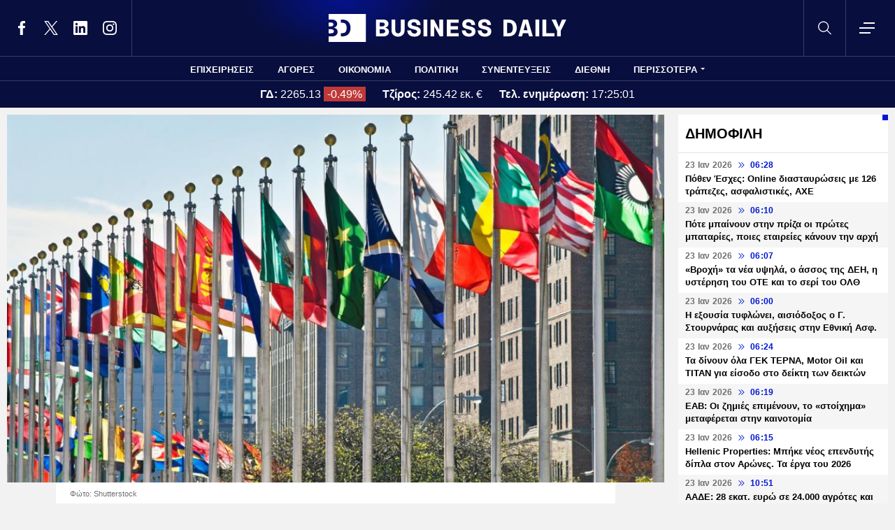

--- FILE ---
content_type: text/html; charset=UTF-8
request_url: https://www.businessdaily.gr/diethni/120253_symboylio-asfaleias-anisyhia-gia-ton-kindyno-klimakosis-sti-mesi-anatoli
body_size: 24674
content:
<!DOCTYPE html>
<html lang="el" dir="ltr" prefix="content: http://purl.org/rss/1.0/modules/content/  dc: http://purl.org/dc/terms/  foaf: http://xmlns.com/foaf/0.1/  og: http://ogp.me/ns#  rdfs: http://www.w3.org/2000/01/rdf-schema#  schema: http://schema.org/  sioc: http://rdfs.org/sioc/ns#  sioct: http://rdfs.org/sioc/types#  skos: http://www.w3.org/2004/02/skos/core#  xsd: http://www.w3.org/2001/XMLSchema# " data-adman-async="true">
  <head>
    <meta charset="utf-8" />
<meta name="description" content="Ο γ.γ. του ΟΗΕ Αντόνιο Γκουτέρες προειδοποίησε πως οι επιθέσεις στην Τεχεράνη, καθώς και στη Βηρυτό, όπου το Ισραήλ στοχοποίησε ανώτερο στέλεχος της λιβανικής Χεζμπολάχ, αποτελούν «επικίνδυνη κλιμάκωση»." />
<meta name="keywords" content="Μέση Ανατολή,ΟΗΕ" />
<link rel="canonical" href="https://www.businessdaily.gr/diethni/120253_symboylio-asfaleias-anisyhia-gia-ton-kindyno-klimakosis-sti-mesi-anatoli" />
<link rel="icon" href="/themes/custom/businessdaily/favicon.ico" />
<link rel="icon" sizes="16x16" href="/themes/custom/businessdaily/images/favicon-16x16.png" />
<link rel="icon" sizes="32x32" href="/themes/custom/businessdaily/images/favicon-32x32.png" />
<link rel="icon" sizes="192x192" href="/themes/custom/businessdaily/images/android-chrome-192x192.png" />
<link rel="apple-touch-icon" sizes="180x180" href="/themes/custom/businessdaily/images/apple-touch-icon.png" />
<meta property="og:site_name" content="Business Daily" />
<meta property="og:type" content="article" />
<meta property="og:title" content="Συμβούλιο Ασφαλείας: Ανησυχία για τον κίνδυνο κλιμάκωσης στη Μέση Ανατολή" />
<meta property="og:description" content="Ο γ.γ. του ΟΗΕ Αντόνιο Γκουτέρες προειδοποίησε πως οι επιθέσεις στην Τεχεράνη, καθώς και στη Βηρυτό, όπου το Ισραήλ στοχοποίησε ανώτερο στέλεχος της λιβανικής Χεζμπολάχ, αποτελούν «επικίνδυνη κλιμάκωση»." />
<meta property="og:image" content="https://www.businessdaily.gr/sites/default/files/styles/main_full/public/2020-12/businessdaily%20-%20united%20-%20nations%20-%20OHE.jpg?itok=gs3dLY36" />
<meta property="og:image:secure_url" content="https://www.businessdaily.gr/sites/default/files/styles/main_full/public/2020-12/businessdaily%20-%20united%20-%20nations%20-%20OHE.jpg?itok=gs3dLY36" />
<meta property="article:section" content="Διεθνή" />
<meta property="article:tag" content="Μέση Ανατολή" />
<meta property="article:tag" content="ΟΗΕ" />
<meta property="article:published_time" content="2024-08-01T08:06:23+03:00" />
<meta property="article:modified_time" content="2024-08-01T08:13:07+03:00" />
<meta name="twitter:card" content="summary_large_image" />
<meta name="twitter:site" content="@businessdailygr" />
<meta name="Generator" content="Drupal 10 (https://www.drupal.org)" />
<meta name="MobileOptimized" content="width" />
<meta name="HandheldFriendly" content="true" />
<meta name="viewport" content="width=device-width, initial-scale=1.0" />
<link rel="amphtml" href="https://www.businessdaily.gr/diethni/120253_symboylio-asfaleias-anisyhia-gia-ton-kindyno-klimakosis-sti-mesi-anatoli?amp" />

    <title>Συμβούλιο Ασφαλείας: Ανησυχία για τον κίνδυνο κλιμάκωσης στη Μέση Ανατολή | Business Daily</title>
    <meta name="facebook-domain-verification" content="9g16z1brjvq17p7e1nov2j1vhjyaov" />
    <meta name="viewport" content="width=device-width, initial-scale=1.0" />
    <link rel="stylesheet" media="all" href="/core/modules/system/css/components/align.module.css?t8hnlz" />
<link rel="stylesheet" media="all" href="/core/modules/system/css/components/fieldgroup.module.css?t8hnlz" />
<link rel="stylesheet" media="all" href="/core/modules/system/css/components/container-inline.module.css?t8hnlz" />
<link rel="stylesheet" media="all" href="/core/modules/system/css/components/clearfix.module.css?t8hnlz" />
<link rel="stylesheet" media="all" href="/core/modules/system/css/components/details.module.css?t8hnlz" />
<link rel="stylesheet" media="all" href="/core/modules/system/css/components/hidden.module.css?t8hnlz" />
<link rel="stylesheet" media="all" href="/core/modules/system/css/components/item-list.module.css?t8hnlz" />
<link rel="stylesheet" media="all" href="/core/modules/system/css/components/js.module.css?t8hnlz" />
<link rel="stylesheet" media="all" href="/core/modules/system/css/components/nowrap.module.css?t8hnlz" />
<link rel="stylesheet" media="all" href="/core/modules/system/css/components/position-container.module.css?t8hnlz" />
<link rel="stylesheet" media="all" href="/core/modules/system/css/components/reset-appearance.module.css?t8hnlz" />
<link rel="stylesheet" media="all" href="/core/modules/system/css/components/resize.module.css?t8hnlz" />
<link rel="stylesheet" media="all" href="/core/modules/system/css/components/system-status-counter.css?t8hnlz" />
<link rel="stylesheet" media="all" href="/core/modules/system/css/components/system-status-report-counters.css?t8hnlz" />
<link rel="stylesheet" media="all" href="/core/modules/system/css/components/system-status-report-general-info.css?t8hnlz" />
<link rel="stylesheet" media="all" href="/core/modules/system/css/components/tablesort.module.css?t8hnlz" />
<link rel="stylesheet" media="all" href="/core/modules/views/css/views.module.css?t8hnlz" />
<link rel="stylesheet" media="all" href="/modules/contrib/extlink/css/extlink.css?t8hnlz" />
<link rel="stylesheet" media="all" href="/themes/custom/businessdaily/css/layout/variables.css?t8hnlz" />
<link rel="stylesheet" media="all" href="/themes/custom/businessdaily/css/layout/layout.css?t8hnlz" />
<link rel="stylesheet" media="all" href="/themes/custom/businessdaily/css/components/latest-teaser.css?t8hnlz" />
<link rel="stylesheet" media="all" href="/themes/custom/businessdaily/css/components/small-teaser.css?t8hnlz" />
<link rel="stylesheet" media="all" href="/themes/custom/businessdaily/css/components/default-teaser.css?t8hnlz" />
<link rel="stylesheet" media="all" href="/themes/custom/businessdaily/css/pages/article.css?t8hnlz" />

    

              <script type="application/ld+json">
      {
    "@context": "https://schema.org",
    "@graph": [
        {
            "@type": "NewsArticle",
            "headline": "Συμβούλιο Ασφαλείας: Ανησυχία για τον κίνδυνο κλιμάκωσης στη Μέση Ανατολή",
            "articleBody": "Αρκετά κράτη μέλη του Συμβουλίου Ασφαλείας του Οργανισμού Ηνωμένων Εθνών εξέφρασαν ανησυχία χθες Τετάρτη για τον κίνδυνο κλιμάκωσης στη Μέση Ανατολή, χαρακτηρίζοντας κρίσιμη την κατάσταση μετά τον θάνατο στην Τεχεράνη του ηγέτη της Χαμάς σε πλήγμα αποδιδόμενο στο Ισραήλ.\r\n\r\nΜερικές ώρες μετά τον θάνατο του Ισμαήλ Χανίγια, του πολιτικού ηγέτη του παλαιστινιακού ισλαμιστικού κινήματος, το ΣΑ συνεκλήθη εκτάκτως κατόπιν αιτήματος του Ιράν, που υποστηρίχθηκε από τη Ρωσία, την Κίνα και την Αλγερία.\r\n\r\nΤο Συμβούλιο Ασφαλείας «θα έπρεπε να λάβει άμεσα μέτρα προκειμένου το Ισραήλ να λογοδοτήσει για αυτή την πράξη επίθεσης», χωρίς να αποκλείονται «κυρώσεις και άλλα απαραίτητα μέτρα για να αποτραπούν περαιτέρω παραβιάσεις και να επιδειχθεί ότι οι μοχθηρές δραστηριότητες του Ισραήλ δεν θα γίνουν ανεκτές από τη διεθνή κοινότητα», δήλωσε ο Ιρανός πρεσβευτής στα Ηνωμένα Έθνη Αμίρ Σαΐντ Ιραβανί, διατρανώνοντας για ακόμη μια φορά το δικαίωμα της Τεχεράνης στη «νόμιμη άμυνα».\r\n\r\nΟ Ισμαήλ Χανίγια δολοφονήθηκε τις πρώτες πρωινές ώρες χθες Τετάρτη στην Τεχεράνη, σε πλήγμα το οποίο απέδωσαν στο Ισραήλ η Χαμάς και το Ιράν, που υποσχέθηκαν να εκδικηθούν τον θάνατό του, αυξάνοντας την ανησυχία για το ενδεχόμενο ανάφλεξης όλης της περιοχής εν μέσω του πολέμου στη Λωρίδα της Γάζας, που σήμερα διανύει την 300ή ημέρα του.\r\n\r\nΚράτη μέλη του Συμβουλίου Ασφαλείας, ιδίως η Κίνα, η Ρωσία και η Αλγερία, καταδίκασαν απερίφραστα τη δολοφονία.\r\n\r\n«Το Ισραήλ ασκεί πολιτική αιματοχυσίας και καμμένης γης, αφήνοντας πίσω καταστροφή, ατελείωτο κύμα βίας που κατακλύζει τη Γάζα, τη Δυτική Όχθη, την Υεμένη, τον Λίβανο, και τώρα την Ισλαμική Δημοκρατία του Ιράν. Πού θα σταματήσει αυτή η τρέλα;» διερωτήθηκε ρητορικά ο Αλγερινός πρεσβευτής στα Ηνωμένα Έθνη Αμάρ Μπεντζαμά, κατηγορώντας την κυβέρνηση του Μπενιαμίν Νετανιάχου πως επιδίδεται σε «σαμποτάζ» των προσπαθειών να αποκατασταθεί η ειρήνη στη Μέση Ανατολή.\r\n\r\nΩστόσο τα περισσότερα κράτη μέλη απλά εξέφρασαν την ανησυχία τους για την κλιμάκωση του πολέμου στην περιοχή.\r\n\r\n«Φοβόμαστε πως η περιοχή βρίσκεται στα πρόθυρα γενικευμένου πολέμου», τόνισε η πρεσβεύτρια της Ιαπωνίας, η Σίνο Μιτσούκο, ενώ η Σλοβενία εκτίμησε πως περιοχή βρίσκεται στο «μάτι του κυκλώνα».\r\n\r\n«Καλούμε να επιδειχθεί η μέγιστη υπευθυνότητα και να ασκηθεί η μέγιστη αυτοσυγκράτηση για να αποφευχθεί η ανάφλεξη της περιοχής», δήλωσε από την πλευρά της η αναπληρώτρια πρεσβεύτρια της Γαλλίας στα Ηνωμένα Έθνη Ναταλί Μπροντέρ.\r\n\r\nΠριν από την έκτακτη συνεδρίαση, ο γενικός γραμματέας του ΟΗΕ Αντόνιο Γκουτέρες προειδοποίησε με ανακοίνωση που δημοσιοποίησε ο εκπρόσωπός του πως οι επιθέσεις στην Τεχεράνη, καθώς και στη Βηρυτό, όπου το Ισραήλ στοχοποίησε ανώτερο στέλεχος της λιβανικής Χεζμπολάχ, αποτελούν «επικίνδυνη κλιμάκωση».\r\n\r\n«Η διεθνής κοινότητα πρέπει να συνεργαστεί για να αποτραπούν επειγόντως ενέργειες που θα μπορούσαν να σπρώξουν ολόκληρη τη Μέση Ανατολή στο κενό, με καταστροφικές συνέπειες για τους αμάχους», έκρινε ο κ. Γκουτέρες.\r\n\r\n«Θα ήταν καλύτερο να μην γίνεται σεναριολογία για τον αντίκτυπο των πρόσφατων εξελίξεων για την ειρήνη και την ασφάλεια στη Μέση Ανατολή, δεν είναι ούτε άμεσος ούτε αναπόφευκτος ο ευρύτερος πόλεμος», έκρινε από την άλλη ο αναπληρωτής πρεσβευτής των ΗΠΑ στα Ηνωμένα Έθνη Ρόμπερτ Γουντ, επιμένοντας για ακόμη μια φορά στο δικαίωμα του Ισραήλ - του οποίου η Ουάσιγκτον είναι ο κυριότερος σύμμαχος σε διεθνή κλίμακα - στη νόμιμη άμυνα.\r\n\r\n«Θα συνεχίσουμε να αναλαμβάνουμε δράση για να υπερασπίσουμε όλο τον λαό του Ισραήλ», διεμήνυσε από τη δική του πλευρά ο Ισραηλινός ομόλογός του, Τζόναθαν Μίλερ. Πρόσθεσε πως «η Χεζμπολάχ, η Χαμάς και Χούθι δεν είναι σε θέση να χύνουν το δηλητήριό τους παρά χάρη στο κεφάλι του ερπετού», καταφερόμενος εναντίον του Ιράν, του «υπ’ αριθμόν ένα υποστηρικτή της τρομοκρατίας» κατ’ αυτόν, που βοηθά αυτά τα κινήματα, αντίστοιχα στον Λίβανο, στη Λωρίδα της Γάζας και στην Υεμένη.\r\n",
            "keywords": [
                "Μέση Ανατολή",
                "ΟΗΕ"
            ],
            "articleSection": "Διεθνή",
            "about": [
                {
                    "@type": "Thing",
                    "name": "Μέση Ανατολή"
                },
                {
                    "@type": "Thing",
                    "name": "ΟΗΕ"
                }
            ],
            "author": [
                {
                    "@type": "Person",
                    "name": "Newsroom",
                    "url": "https://www.businessdaily.gr/newsroom"
                }
            ],
            "image": [
                {
                    "@type": "ImageObject",
                    "url": "https://www.businessdaily.gr/sites/default/files/styles/main_full/public/2020-12/businessdaily%20-%20united%20-%20nations%20-%20OHE.jpg?itok=gs3dLY36"
                }
            ],
            "datePublished": "2024-08-01T08:06:23+03:00",
            "dateModified": "2024-08-01T08:13:07+03:00",
            "mainEntityOfPage": {
                "@type": "WebPage",
                "@id": "https://www.businessdaily.gr/diethni/120253_symboylio-asfaleias-anisyhia-gia-ton-kindyno-klimakosis-sti-mesi-anatoli"
            },
            "publisher": {
                "@type": "NewsMediaOrganization",
                "name": "BusinessDaily",
                "url": "https://www.businessdaily.gr",
                "logo": {
                    "@type": "ImageObject",
                    "url": "https://www.businessdaily.gr/themes/custom/businessdaily/images/bd-logo-news.png",
                    "width": 510,
                    "height": 60
                },
                "sameAs": [
                    "https://facebook.com/BusinessDaily1/",
                    "https://twitter.com/BusinessDaily9",
                    "https://www.linkedin.com/company/businessdaily/",
                    "https://www.instagram.com/businessdailygr/"
                ]
            }
        },
        {
            "@type": "WebPage",
            "name": "Συμβούλιο Ασφαλείας: Ανησυχία για τον κίνδυνο κλιμάκωσης στη Μέση Ανατολή",
            "url": "https://www.businessdaily.gr/diethni/120253_symboylio-asfaleias-anisyhia-gia-ton-kindyno-klimakosis-sti-mesi-anatoli"
        },
        {
            "@type": "BreadcrumbList",
            "itemListElement": [
                {
                    "@type": "ListItem",
                    "position": 1,
                    "name": "Home",
                    "item": "https://www.businessdaily.gr/"
                },
                {
                    "@type": "ListItem",
                    "position": 2,
                    "name": "Διεθνή",
                    "item": "https://www.businessdaily.gr/diethni"
                },
                {
                    "@type": "ListItem",
                    "position": 3,
                    "name": "Συμβούλιο Ασφαλείας: Ανησυχία για τον κίνδυνο κλιμάκωσης στη Μέση Ανατολή",
                    "item": "https://www.businessdaily.gr/diethni/120253_symboylio-asfaleias-anisyhia-gia-ton-kindyno-klimakosis-sti-mesi-anatoli"
                }
            ]
        }
    ]
}
    </script>
            
      <!-- Google tag (gtag.js) -->
<script async src="https://www.googletagmanager.com/gtag/js?id=G-LTWY5QDNS4"></script>
<script>
  window.dataLayer = window.dataLayer || [];
  function gtag(){dataLayer.push(arguments);}
  gtag('js', new Date());

  gtag('config', 'G-LTWY5QDNS4');
</script>

      <script>
      window.googletag = window.googletag || {}
      window.googletag.cmd = window.googletag.cmd || []
      googletag.cmd.push(function() {

        var inline = googletag.sizeMapping()
          .addSize([340, 200], [[300, 600], [300, 250]])
          .addSize([768, 200], [[300, 250]])
          .build();

        var billboard = googletag.sizeMapping()
          .addSize([340, 200], [[300, 600], [300, 250]])
          .addSize([768, 200], [[728, 90], [300, 250]])
          .addSize([1024, 200], [[970, 250], [728, 90]])
          .addSize([1100, 200], [[728, 90]])
          .addSize([1320, 200], [[970, 250], [728, 90]])
          .build();

        // googletag.defineSlot('/21863966779/skin', [1, 1], 'skin').addService(googletag.pubads());
        // googletag.defineSlot('/21863966779/prestitial', [1, 1], 'prestitial').addService(googletag.pubads());

                googletag.defineSlot('/21863966779/sidebar_1', [[300, 600], [300, 250]], 'sidebar_1').addService(googletag.pubads());
        googletag.defineSlot('/21863966779/sidebar_2', [[300, 600], [300, 250]], 'sidebar_2').addService(googletag.pubads());
        googletag.defineSlot('/21863966779/sidebar_3', [[300, 600], [300, 250]], 'sidebar_3').addService(googletag.pubads());
        googletag.defineSlot('/21863966779/latest_sponsorship', [300, 50], 'latest_sponsorship').addService(googletag.pubads());

                  googletag.defineSlot('/21863966779/in_article_1', [[300, 600], [300, 250]], 'in_article_1')
            .addService(googletag.pubads());
          googletag.defineSlot('/21863966779/in_article_2', [[300, 600], [300, 250]], 'in_article_2')
            .addService(googletag.pubads());
          googletag.defineSlot('/21863966779/article_end', [[300, 600], [300, 250]], 'article_end')
            .defineSizeMapping(inline)
            .addService(googletag.pubads());
        
                googletag.pubads().setTargeting('nid', ["120253"]);
                googletag.pubads().setTargeting('category', ["diethni"]);
                googletag.pubads().setTargeting('tag', ["mesi_anatoli","oie"]);
        
        googletag.pubads().collapseEmptyDivs();
        googletag.pubads().setCentering(true);
        googletag.pubads().disableInitialLoad();
        googletag.pubads().enableSingleRequest();
        googletag.enableServices();
      });
    </script>
    <script defer src="https://static.adman.gr/adman.js"></script>
    <script> window.AdmanQueue = window.AdmanQueue || []; </script>
    <script> window.GrxSingleRequest = true; </script>
    <script async src="https://pagead2.googlesyndication.com/pagead/js/adsbygoogle.js?client=ca-pub-3916436312037221" crossorigin="anonymous"></script>
    
      </head>
  <body>
    
    <!--Routename: entity.node.canonical-->  <div class="dialog-off-canvas-main-canvas" data-off-canvas-main-canvas>
    <div class="page">

  <header class="header">
  <section class="header__top">
    <div class="container container--header">
      <a href="/" class="logo" title="Business Daily">
        <figure>
          <img src="/themes/custom/businessdaily/images/logo.svg" alt="Business Daily" width="340" height="40">
        </figure>
      </a>
      <ul class="header__social">
        <li>
          <a href="https://facebook.com/BusinessDaily1/" target="_blank">
            <svg>
              <use xlink:href="/themes/custom/businessdaily/images/sprite.svg#facebook"></use>
            </svg>
            <span>Facebook</span>
          </a>
        </li>
        <li>
          <a href="https://twitter.com/BusinessDaily9" target="_blank">
            <svg>
              <use xlink:href="/themes/custom/businessdaily/images/sprite.svg#twitter"></use>
            </svg>
            <span>Twitter</span>
          </a>
        </li>
        <li>
          <a href="https://www.linkedin.com/company/businessdaily/" target="_blank">
            <svg>
              <use xlink:href="/themes/custom/businessdaily/images/sprite.svg#linkedin"></use>
            </svg>
            <span>LinkedIn</span>
          </a>
        </li>
        <li>
          <a href="https://www.instagram.com/businessdailygr/" target="_blank">
            <svg>
              <use xlink:href="/themes/custom/businessdaily/images/sprite.svg#instagram"></use>
            </svg>
            <span>Instagram</span>
          </a>
        </li>
      </ul>
      <svg class="header__search js-trigger-search">
        <use xlink:href="/themes/custom/businessdaily/images/sprite.svg#search"></use>
      </svg>
      <span class="header__burger js-trigger-menu">
        <span>CLOSE</span>
        <svg>
          <use xlink:href="/themes/custom/businessdaily/images/sprite.svg#burger"></use>
        </svg>
      </span>

      <form action="/search" accept-charset="UTF-8" class="search-form search-form--header">
        <div class="form__item">
          <input placeholder="Αναζήτηση" type="text" name="keywords" value="" size="15" maxlength="128">
        </div>
        <div class="form__submit">
          <input type="submit" value="Search" class="form-submit">
          <svg><use xlink:href="/themes/custom/businessdaily/images/sprite.svg#arrow-cta"></use></svg>
        </div>
      </form>

    </div>
  </section>

  

        <nav class="container main-menu">
      <ul>
                  <li><a href="/epiheiriseis" data-drupal-link-system-path="taxonomy/term/1">ΕΠΙΧΕΙΡΗΣΕΙΣ</a></li>
                  <li><a href="/agores" data-drupal-link-system-path="taxonomy/term/2">ΑΓΟΡΕΣ</a></li>
                  <li><a href="/oikonomia" data-drupal-link-system-path="taxonomy/term/3">ΟΙΚΟΝΟΜΙΑ</a></li>
                  <li><a href="/politiki" data-drupal-link-system-path="taxonomy/term/4">ΠΟΛΙΤΙΚΗ</a></li>
                  <li><a href="/synenteyxeis" data-drupal-link-system-path="taxonomy/term/12">ΣΥΝΕΝΤΕΥΞΕΙΣ</a></li>
                  <li><a href="/diethni" data-drupal-link-system-path="taxonomy/term/6">ΔΙΕΘΝΗ</a></li>
                <li class="main-menu__last js-trigger-menu">ΠΕΡΙΣΣΟΤΕΡΑ</li>
      </ul>
    </nav>

    <section class="header__extended-area">
      <div class="container container--menu">
        <a href="/" class="header__vertical-logo" aria-label="Business Daily home">
          <figure>
            <img src="/themes/custom/businessdaily/images/logo-vertical.svg" alt="Business Daily logo" width="67" height="85">
          </figure>
        </a>
        <ul class="header__extended-menu">
                      <li><a href="/epiheiriseis" data-drupal-link-system-path="taxonomy/term/1">ΕΠΙΧΕΙΡΗΣΕΙΣ</a></li>
                      <li><a href="/agores" data-drupal-link-system-path="taxonomy/term/2">ΑΓΟΡΕΣ</a></li>
                      <li><a href="/oikonomia" data-drupal-link-system-path="taxonomy/term/3">ΟΙΚΟΝΟΜΙΑ</a></li>
                      <li><a href="/politiki" data-drupal-link-system-path="taxonomy/term/4">ΠΟΛΙΤΙΚΗ</a></li>
                      <li><a href="/synenteyxeis" data-drupal-link-system-path="taxonomy/term/12">ΣΥΝΕΝΤΕΥΞΕΙΣ</a></li>
                      <li><a href="/diethni" data-drupal-link-system-path="taxonomy/term/6">ΔΙΕΘΝΗ</a></li>
                      <li><a href="/tehnologia" data-drupal-link-system-path="taxonomy/term/13">ΤΕΧΝΟΛΟΓΙΑ</a></li>
                      <li><a href="/esg" data-drupal-link-system-path="taxonomy/term/1790">ESG</a></li>
                      <li><a href="/hrimatistiriakes-anakoinoseis" data-drupal-link-system-path="taxonomy/term/2034">ΧΡΗΜΑΤΙΣΤΗΡΙΑΚΕΣ ΑΝΑΚΟΙΝΩΣΕΙΣ</a></li>
                      <li><a href="/koinonia" data-drupal-link-system-path="taxonomy/term/5">ΚΟΙΝΩΝΙΑ</a></li>
                      <li><a href="/epimonos-kipoyros" data-drupal-link-system-path="taxonomy/term/9">ΕΠΙΜΟΝΟΣ ΚΗΠΟΥΡΟΣ</a></li>
                      <li><a href="/market-maker" data-drupal-link-system-path="taxonomy/term/2048">MARKET MAKER</a></li>
                      <li><a href="/apopseis" data-drupal-link-system-path="taxonomy/term/11">ΑΠΟΨΕΙΣ</a></li>
                      <li><a href="/xristika" data-drupal-link-system-path="taxonomy/term/1498">ΧΡΗΣΤΙΚΑ</a></li>
                      <li><a href="/eleytheros-hronos" data-drupal-link-system-path="taxonomy/term/14">ΕΛΕΥΘΕΡΟΣ ΧΡΟΝΟΣ</a></li>
                      <li><a href="/business-life" data-drupal-link-system-path="taxonomy/term/1904">BUSINESS LIFE</a></li>
                      <li><a href="/tributes" data-drupal-link-system-path="tributes">ΑΦΙΕΡΩΜΑΤΑ</a></li>
                      <li><a href="/epiheirimatika-nea" data-drupal-link-system-path="taxonomy/term/2140">ΕΠΙΧΕΙΡΗΜΑΤΙΚΑ ΝΕΑ</a></li>
                      <li><a href="/photo-of-the-day" data-drupal-link-system-path="photo-of-the-day">H ΦΩΤΟΓΡΑΦΙΑ ΤΗΣ ΗΜΕΡΑΣ</a></li>
                      <li><a href="/podcasts" data-drupal-link-system-path="podcasts">PODCASTS</a></li>
                  </ul>
        <div class="header__extended-more">
          <div class="header__extended-social">
            <span class="header__extended-label">FOLLOW THE UPDATES</span>
            <ul>
              <li>
                <a href="https://facebook.com/BusinessDaily1/" target="_blank">
                  <svg>
                    <use xlink:href="/themes/custom/businessdaily/images/sprite.svg#facebook"></use>
                  </svg>
                  <span>Facebook</span>
                </a>
              </li>
              <li>
                <a href="https://twitter.com/BusinessDaily9" target="_blank">
                  <svg>
                    <use xlink:href="/themes/custom/businessdaily/images/sprite.svg#twitter"></use>
                  </svg>
                  <span>Twitter</span>
                </a>
              </li>
              <li>
                <a href="https://www.linkedin.com/company/businessdaily/" target="_blank">
                  <svg>
                    <use xlink:href="/themes/custom/businessdaily/images/sprite.svg#linkedin"></use>
                  </svg>
                  <span>LinkedIn</span>
                </a>
              </li>
              <li>
                <a href="https://www.instagram.com/businessdailygr/" target="_blank">
                  <svg>
                    <use xlink:href="/themes/custom/businessdaily/images/sprite.svg#instagram"></use>
                  </svg>
                  <span>Instagram</span>
                </a>
              </li>
            </ul>
          </div>

          <ul class="header__extended-secondary">
            

    
          <li><a href="/about" data-drupal-link-system-path="about">ΤΑΥΤΟΤΗΤΑ</a></li>
          <li><a href="/epikoinonia" data-drupal-link-system-path="node/3">ΕΠΙΚΟΙΝΩΝΙΑ</a></li>
          <li><a href="/node/2" data-drupal-link-system-path="node/2">ΟΡΟΙ ΧΡΗΣΗΣ</a></li>
    
  


          </ul>
        </div>
      </div>
    </section>

  


              <section class="header__market">
      <div class="container container--market">
        <span class="header__market-data">
          <strong>ΓΔ:</strong>
          <span class="js-gd-price">2265.13</span>
                      <span class="js-gd-percent">-0.49%</span>
                  </span>
        <span class="header__market-data">
          <strong>Τζίρος:</strong>
          <span class="js-gd-volume">245.42 εκ. €</span>
        </span>
        <span class="header__market-data">
          <strong>Τελ. ενημέρωση:</strong>
          <span class="js-gd-time">17:25:01</span>
        </span>
                                      </div>
    </section>

    <style>
      .spinner {
        display: none;
      }
    </style>
    <div class="iblir-container" data-iblir-container-config="view=RawData&symb=GD.ATH&lang=GR&inline=1&rawDataFields=price,pricePrevClosePricePDelta,instrName,totalTurnover,time"></div>
    <script>
      function onIBLiteIRRawDataUpdate (oRawData){

        console.log({oRawData});
        console.log('deprecated');
        return;

        let price = oRawData.price;
        fetchTotalTurnover('/api/total-turnover');
        let percent = oRawData.pricePrevClosePricePDelta.toFixed(2);
        let time = oRawData.time;
        document.querySelector('.js-gd-price').innerHTML = price;
        document.querySelector('.js-gd-percent').innerHTML = percent + '%';
        document.querySelector('.js-gd-percent').classList.remove('up');
        document.querySelector('.js-gd-percent').classList.remove('down');
        if (percent > 0) {
          document.querySelector('.js-gd-percent').classList.add('up');
        }
        if (percent < 0) {
          document.querySelector('.js-gd-percent').classList.add('down');
        }

        document.querySelector('.js-gd-time').innerHTML = time;
      }

      function fetchTotalTurnover(url) {
        return fetch(url)
        .then(response => {
          if (!response.ok) {
            throw new Error('Network response was not ok');
          }
          return response.json();
        })
        .then(data => {
          console.log({data});
          let newTotalTurnover = data.total_turnover.totalTurnover;
            if (newTotalTurnover != 0) {
              let volume = (newTotalTurnover / 1000000).toFixed(2);
              document.querySelector('.js-gd-volume').innerHTML = volume + ' εκ. €';
            }
        })
        .catch(error => {
          console.error('There was a problem with the fetch operation:', error);
        });
      }

      window.updateGD = function(){
        fetch('/api/total-turnover')
          .then(response => {
            if (!response.ok) {
              throw new Error('Network response was not ok');
            }
            return response.json();
          }).then(data => {

          window.data_gd = data;

          //if(typeof data.gd != 'undefined' && data.gd.length > 0){
          if (data.gd && typeof data.gd === 'object' && Object.keys(data.gd).length > 0) {

            let gd_data = data.gd;
            let price = gd_data.price;
            let time = gd_data.time || '';

            if(time.indexOf('.') > -1){
              time = time.split('.')[0];
            }


            console.log('GD Data:', gd_data);
            console.log('Gd Time: ', time);

            let percent = gd_data.pricePrevClosePricePDelta.toFixed(2);


            document.querySelector('.js-gd-price').innerHTML = price
            document.querySelector('.js-gd-percent').innerHTML = percent + '%'
            document.querySelector('.js-gd-percent').classList.remove('up')
            document.querySelector('.js-gd-percent').classList.remove('down')

            console.log({percent});

            if (percent > 0) {
              document.querySelector('.js-gd-percent').classList.add('up')
            }
            if (percent < 0) {
              document.querySelector('.js-gd-percent').classList.add('down')
            }

            document.querySelector('.js-gd-time').innerHTML = time;

          }

          let newTotalTurnover = data.total_turnover.totalTurnover;

          if (newTotalTurnover != 0) {
            let volume = (newTotalTurnover / 1000000).toFixed(2);

            //if volumen not NaN
            if(!isNaN(volume)) {

              if(volume === "-0.00"){
                volume = "0";
              }


              document.querySelector('.js-gd-volume').innerHTML = volume + ' εκ. €';
            }
          }
        }).catch(error => {
          console.error('There was a problem with the fetch operation:', error);
        });
      }

      window.updateGD();


      window.setInterval(function(){
        window.updateGD();
      }, 60000);

    </script>
  
</header>

  <main class="container container--main">
    
          <div class="split-content">

        <section class="split-content__main">
                        <div data-drupal-messages-fallback class="hidden"></div><article class="article ">
      <figure class="article__cover">
      <img alt="ΟΗΕ σημαίες εξωτερικά" title="Σημαίες χωρών στον ΟΗΕ Νέα Υόρκη" src="/sites/default/files/styles/main_full/public/2020-12/businessdaily%20-%20united%20-%20nations%20-%20OHE.jpg?itok=gs3dLY36" width="1045" height="585" loading="lazy" typeof="foaf:Image" />


              <figcaption>Φώτο: Shutterstock</figcaption>
          </figure>
    <div class="article__main js-is-article">
    <div class="article__main-inner">
      <h1>Συμβούλιο Ασφαλείας: Ανησυχία για τον κίνδυνο κλιμάκωσης στη Μέση Ανατολή</h1>
      <div class="article__info">

                  <a href="/newsroom" class="article__author">
                        <span>Newsroom</span>
          </a>
                        <a class="article__category" href="/diethni">ΔΙΕΘΝΗ</a>
                <div class="article__date">
          <time class="default-date" datetime="2024-08-01T08:06:23+03:00">
            <span class="date">01 Αυγ 2024</span>
            <svg><use xlink:href="/themes/custom/businessdaily/images/sprite.svg#arrows-indication"></use></svg>
            <span>08:06</span>
          </time>
                      <span class="article__updated"><span>Ανανεώθηκε:</span> 08:13</span>
                  </div>
      </div>
      <div class="article__share">
        <ul class="article__share-inner">
          <li><a href="https://www.facebook.com/sharer.php?u=https://www.businessdaily.gr/diethni/120253_symboylio-asfaleias-anisyhia-gia-ton-kindyno-klimakosis-sti-mesi-anatoli"><svg><use xlink:href="/themes/custom/businessdaily/images/sprite.svg#facebook"></use></svg><span>Facebook</span></a></li>
          <li><a href="https://twitter.com/intent/tweet?text=%CE%A3%CF%85%CE%BC%CE%B2%CE%BF%CF%8D%CE%BB%CE%B9%CE%BF%20%CE%91%CF%83%CF%86%CE%B1%CE%BB%CE%B5%CE%AF%CE%B1%CF%82%3A%20%CE%91%CE%BD%CE%B7%CF%83%CF%85%CF%87%CE%AF%CE%B1%20%CE%B3%CE%B9%CE%B1%20%CF%84%CE%BF%CE%BD%20%CE%BA%CE%AF%CE%BD%CE%B4%CF%85%CE%BD%CE%BF%20%CE%BA%CE%BB%CE%B9%CE%BC%CE%AC%CE%BA%CF%89%CF%83%CE%B7%CF%82%20%CF%83%CF%84%CE%B7%20%CE%9C%CE%AD%CF%83%CE%B7%20%CE%91%CE%BD%CE%B1%CF%84%CE%BF%CE%BB%CE%AE&url=https://www.businessdaily.gr/diethni/120253_symboylio-asfaleias-anisyhia-gia-ton-kindyno-klimakosis-sti-mesi-anatoli"><svg><use xlink:href="/themes/custom/businessdaily/images/sprite.svg#twitter"></use></svg><span>Twitter</span></a></li>
          <li><a href="https://wa.me/?text=https://www.businessdaily.gr/diethni/120253_symboylio-asfaleias-anisyhia-gia-ton-kindyno-klimakosis-sti-mesi-anatoli" data-action="share/whatsapp/share"><svg><use xlink:href="/themes/custom/businessdaily/images/sprite.svg#whatsapp"></use></svg><span>WhatsApp</span></a></li>
          <li class="mob"><a href="fb-messenger://share/?link=https://www.businessdaily.gr/diethni/120253_symboylio-asfaleias-anisyhia-gia-ton-kindyno-klimakosis-sti-mesi-anatoli"><svg><use xlink:href="/themes/custom/businessdaily/images/sprite.svg#messenger"></use></svg><span>Messenger</span></a></li>
          <li><a href="https://www.linkedin.com/sharing/share-offsite/?url=https://www.businessdaily.gr/diethni/120253_symboylio-asfaleias-anisyhia-gia-ton-kindyno-klimakosis-sti-mesi-anatoli"><svg><use xlink:href="/themes/custom/businessdaily/images/sprite.svg#linkedin"></use></svg><span>Linkedin</span></a></li>
          <li><a href="mailto:?subject=%CE%A3%CF%85%CE%BC%CE%B2%CE%BF%CF%8D%CE%BB%CE%B9%CE%BF%20%CE%91%CF%83%CF%86%CE%B1%CE%BB%CE%B5%CE%AF%CE%B1%CF%82%3A%20%CE%91%CE%BD%CE%B7%CF%83%CF%85%CF%87%CE%AF%CE%B1%20%CE%B3%CE%B9%CE%B1%20%CF%84%CE%BF%CE%BD%20%CE%BA%CE%AF%CE%BD%CE%B4%CF%85%CE%BD%CE%BF%20%CE%BA%CE%BB%CE%B9%CE%BC%CE%AC%CE%BA%CF%89%CF%83%CE%B7%CF%82%20%CF%83%CF%84%CE%B7%20%CE%9C%CE%AD%CF%83%CE%B7%20%CE%91%CE%BD%CE%B1%CF%84%CE%BF%CE%BB%CE%AE&body=https://www.businessdaily.gr/diethni/120253_symboylio-asfaleias-anisyhia-gia-ton-kindyno-klimakosis-sti-mesi-anatoli"><svg><use xlink:href="/themes/custom/businessdaily/images/sprite.svg#mail"></use></svg><span>E-mail</span></a></li>
        </ul>
      </div>

      
              <div class="article__summary">
          Ο γ.γ. του ΟΗΕ Αντόνιο Γκουτέρες προειδοποίησε πως οι επιθέσεις στην Τεχεράνη, καθώς και στη Βηρυτό, όπου το Ισραήλ στοχοποίησε ανώτερο στέλεχος της λιβανικής Χεζμπολάχ, αποτελούν «επικίνδυνη κλιμάκωση».
        </div>
      
      <div class="article__body">
          <p>Αρκετά κράτη μέλη του <strong>Συμβουλίου Ασφαλείας του Οργανισμού Ηνωμένων Εθνών</strong> εξέφρασαν ανησυχία χθες Τετάρτη για τον κίνδυνο κλιμάκωσης στη Μέση Ανατολή, χαρακτηρίζοντας κρίσιμη την κατάσταση μετά τον θάνατο στην Τεχεράνη του ηγέτη της Χαμάς σε πλήγμα αποδιδόμενο στο Ισραήλ.</p>

<p>Μερικές ώρες μετά τον θάνατο του <strong>Ισμαήλ Χανίγια</strong>, του πολιτικού ηγέτη του παλαιστινιακού ισλαμιστικού κινήματος, το ΣΑ συνεκλήθη εκτάκτως κατόπιν αιτήματος του Ιράν, που υποστηρίχθηκε από τη <strong>Ρωσία</strong>, την <strong>Κίνα </strong>και την <strong>Αλγερία</strong>.</p>

<p>Το <strong>Συμβούλιο Ασφαλείας</strong><em> «θα έπρεπε να λάβει άμεσα μέτρα προκειμένου το Ισραήλ να λογοδοτήσει για αυτή την πράξη επίθεσης»</em>, χωρίς να αποκλείονται <em>«κυρώσεις και άλλα απαραίτητα μέτρα για να αποτραπούν περαιτέρω παραβιάσεις και να επιδειχθεί ότι οι μοχθηρές δραστηριότητες του Ισραήλ δεν θα γίνουν ανεκτές από τη διεθνή κοινότητα»,</em> δήλωσε ο <strong>Ιρανός πρεσβευτής στα Ηνωμένα Έθνη Αμίρ Σαΐντ Ιραβανί</strong>, διατρανώνοντας για ακόμη μια φορά το δικαίωμα της Τεχεράνης στη <em>«νόμιμη άμυνα».</em></p>

<p>Ο <strong>Ισμαήλ Χανίγια</strong> δολοφονήθηκε τις πρώτες πρωινές ώρες χθες Τετάρτη στην Τεχεράνη, σε πλήγμα το οποίο απέδωσαν στο Ισραήλ η Χαμάς και το Ιράν, που υποσχέθηκαν να εκδικηθούν τον θάνατό του, αυξάνοντας την ανησυχία για το ενδεχόμενο ανάφλεξης όλης της περιοχής εν μέσω του πολέμου στη <strong>Λωρίδα της Γάζας</strong>, που σήμερα διανύει την <strong>300ή ημέρα του</strong>.</p>

<p>Κράτη μέλη του Συμβουλίου Ασφαλείας, ιδίως η <strong>Κίνα</strong>, η <strong>Ρωσία </strong>και η <strong>Αλγερία</strong>, καταδίκασαν απερίφραστα τη δολοφονία.</p>

<p><em>«Το Ισραήλ ασκεί πολιτική αιματοχυσίας και καμμένης γης, αφήνοντας πίσω καταστροφή, ατελείωτο κύμα βίας που κατακλύζει τη Γάζα, τη Δυτική Όχθη, την Υεμένη, τον Λίβανο, και τώρα την Ισλαμική Δημοκρατία του Ιράν. Πού θα σταματήσει αυτή η τρέλα;»</em> διερωτήθηκε ρητορικά ο <strong>Αλγερινός πρεσβευτής στα Ηνωμένα Έθνη Αμάρ Μπεντζαμά</strong>, κατηγορώντας την κυβέρνηση του <strong>Μπενιαμίν Νετανιάχου</strong> πως επιδίδεται σε «σαμποτάζ» των προσπαθειών να αποκατασταθεί η ειρήνη στη Μέση Ανατολή.</p>

<p>Ωστόσο τα περισσότερα κράτη μέλη απλά εξέφρασαν την ανησυχία τους για την κλιμάκωση του πολέμου στην περιοχή.</p>

<p><em>«Φοβόμαστε πως η περιοχή βρίσκεται στα πρόθυρα γενικευμένου πολέμου»,</em> τόνισε η <strong>πρεσβεύτρια της Ιαπωνίας, η Σίνο Μιτσούκο</strong>, ενώ η Σλοβενία εκτίμησε πως περιοχή βρίσκεται στο «μάτι του κυκλώνα».</p>

<p><em>«Καλούμε να επιδειχθεί η μέγιστη υπευθυνότητα και να ασκηθεί η μέγιστη αυτοσυγκράτηση για να αποφευχθεί η ανάφλεξη της περιοχής»</em>, δήλωσε από την πλευρά της η <strong>αναπληρώτρια πρεσβεύτρια της Γαλλίας στα Ηνωμένα Έθνη Ναταλί Μπροντέρ.</strong></p>

<p>Πριν από την έκτακτη συνεδρίαση, ο <strong>γενικός γραμματέας του ΟΗΕ Αντόνιο Γκουτέρες</strong> προειδοποίησε με ανακοίνωση που δημοσιοποίησε ο εκπρόσωπός του πως οι επιθέσεις στην Τεχεράνη, καθώς και στη Βηρυτό, όπου το Ισραήλ στοχοποίησε ανώτερο στέλεχος της λιβανικής Χεζμπολάχ, αποτελούν «επικίνδυνη κλιμάκωση».</p>

<p><em>«Η διεθνής κοινότητα πρέπει να συνεργαστεί για να αποτραπούν επειγόντως ενέργειες που θα μπορούσαν να σπρώξουν ολόκληρη τη Μέση Ανατολή στο κενό, με καταστροφικές συνέπειες για τους αμάχους»</em>, έκρινε ο κ. Γκουτέρες.</p>

<p><em>«Θα ήταν καλύτερο να μην γίνεται σεναριολογία για τον αντίκτυπο των πρόσφατων εξελίξεων για την ειρήνη και την ασφάλεια στη Μέση Ανατολή, δεν είναι ούτε άμεσος ούτε αναπόφευκτος ο ευρύτερος πόλεμος», </em>έκρινε από την άλλη ο <strong>αναπληρωτής πρεσβευτής των ΗΠΑ στα Ηνωμένα Έθνη Ρόμπερτ Γουντ</strong>, επιμένοντας για ακόμη μια φορά στο δικαίωμα του Ισραήλ - του οποίου η Ουάσιγκτον είναι ο κυριότερος σύμμαχος σε διεθνή κλίμακα - στη νόμιμη άμυνα.</p>

<p><em>«Θα συνεχίσουμε να αναλαμβάνουμε δράση για να υπερασπίσουμε όλο τον λαό του Ισραήλ»,</em> διεμήνυσε από τη δική του πλευρά ο <strong>Ισραηλινός ομόλογός του, Τζόναθαν Μίλερ</strong>. Πρόσθεσε πως <em>«η Χεζμπολάχ, η Χαμάς και Χούθι δεν είναι σε θέση να χύνουν το δηλητήριό τους παρά χάρη στο κεφάλι του ερπετού», </em>καταφερόμενος εναντίον του Ιράν, του <em>«υπ’ αριθμόν ένα υποστηρικτή της τρομοκρατίας» </em>κατ’ αυτόν, που βοηθά αυτά τα κινήματα, αντίστοιχα στον Λίβανο, στη Λωρίδα της Γάζας και στην Υεμένη.</p>


              </div>

      <a href="https://news.google.com/publications/CAAiEENY3dbWwX-Jf5IjHJhsBhoqFAgKIhBDWN3W1sF_iX-SIxyYbAYa" target="_blank" class="article__promotional">
        <img src="/themes/custom/businessdaily/images/google_news.svg" alt="Google news logo" width="59" height="48" loading="lazy" />
        Ακολουθήστε το Business Daily στο Google news
        <svg><use xlink:href="/themes/custom/businessdaily/images/sprite.svg#arrow-cta"></use></svg>
      </a>

      <div class="adv adv--full" id="xau-6600-1">
        <script>
          window.AdmanQueue = window.AdmanQueue || [];
          AdmanQueue.push(function () {
            Adman.adunit({
              id: 6600,
              h: 'https://x.grxchange.gr',
              elementId: 'xau-6600-1',
              
            })
          });
        </script>
      </div>

      
                  
              <ul class="article__tags">
                      <li><a href="/mesi-anatoli">Μέση Ανατολή</a></li>
                      <li><a href="/oie">ΟΗΕ</a></li>
                  </ul>
      
    </div>
  </div>
  <section class="article__related">
          <h3 class="block-title"><span>ΣΧΕΤΙΚΑ ΑΡΘΡΑ</span></h3>
        
  <div class="default-teasers ">
                        
                                  
              <article class="default-teaser">
          <a href="/diethni/182199_israil-ypsili-etoimotita-gia-iran-kai-syntonismos-me-ipa-sti-mesi-anatoli">
                          <picture>
                                      <source srcset="/sites/default/files/styles/default_teaser/public/2023-09/businessdaily-Israel-Lebanon.jpg?itok=0vFp5CwP 1x" media="screen and (min-width: 601px)" type="image/jpeg" width="335" height="400"/>
          <source srcset="/sites/default/files/styles/small_teaser/public/2023-09/businessdaily-Israel-Lebanon.jpg?itok=mwMgAQL7 1x" media="(max-width: 600px)" type="image/jpeg" width="226" height="127"/>
          <img loading="lazy" src="/sites/default/files/styles/small_teaser/public/2023-09/businessdaily-Israel-Lebanon.jpg?itok=mwMgAQL7" width="226" height="127" alt="Σημαίες Ισραήλ και Λιβάνου" title="Σημαίες Ισραήλ και Λιβάνου μαζί" typeof="foaf:Image" />



  


                    
                                    

                                                                                                                                                                                                                  

              </picture>
                        <div class="default-teaser__info">
                              <svg class="default-teaser__arrow"><use xlink:href="/themes/custom/businessdaily/images/sprite.svg#arrow-cta"></use></svg>
                <span class="default-teaser__category">ΔΙΕΘΝΗ</span>
                
              <h4>Ισραήλ: Σε ετοιμότητα για Ιράν, σε συντονισμό με ΗΠΑ, λέει στον ΟΗΕ</h4>
                              <div class="default-teaser__summary">
                  Ο πρέσβης του Ισραήλ στον ΟΗΕ, Ντάνι Ντανόν, τόνισε ότι το Ισραήλ βρίσκεται σε υψηλή ετοιμότητα λόγω απειλών από Ιράν, Γάζα, Λίβανο και Συρία, χαρακτηρίζοντας το Ιράν βασικό αποσταθεροποιητή που στηρίζει ένοπλες ομάδες στην περιοχή.
                </div>
                                            <time class="default-date" datetime="2026-01-21T02:24:11+02:00">
                  <span class="date">21 Ιαν 2026</span>
                  <svg><use xlink:href="/themes/custom/businessdaily/images/sprite.svg#arrows-indication"></use></svg>
                  <span>02:24</span>
                </time>
                          </div>
          </a>
                  </article>
      

                        
                                  
              <article class="default-teaser">
          <a href="/diethni/181911_i-gallia-den-symmetehei-sto-symboylio-eirinis-tramp-gia-ti-gaza">
                          <picture>
                                      <source srcset="/sites/default/files/styles/default_teaser/public/feedelio/businessdaily-macron-trump_ef6843.jpg?itok=TsOwnzPh 1x" media="screen and (min-width: 601px)" type="image/jpeg" width="335" height="400"/>
          <source srcset="/sites/default/files/styles/small_teaser/public/feedelio/businessdaily-macron-trump_ef6843.jpg?itok=2RMWuIHz 1x" media="(max-width: 600px)" type="image/jpeg" width="226" height="127"/>
          <img loading="lazy" src="/sites/default/files/styles/small_teaser/public/feedelio/businessdaily-macron-trump_ef6843.jpg?itok=2RMWuIHz" width="226" height="127" alt="Εμανουέλ Μακρόν και Τραμπ" title="Εμανουέλ Μακρόν και Ντόναλντ Τραμπ σε επίσημη εμφάνιση" typeof="foaf:Image" />



  


                    
                                    

                                                                                                                                                                                                                  

              </picture>
                        <div class="default-teaser__info">
                              <svg class="default-teaser__arrow"><use xlink:href="/themes/custom/businessdaily/images/sprite.svg#arrow-cta"></use></svg>
                <span class="default-teaser__category">ΔΙΕΘΝΗ</span>
                
              <h4>Παρίσι: Δεν θα λάβουμε μέρος στο Συμβούλιο Ειρήνης για τη Γάζα</h4>
                              <div class="default-teaser__summary">
                  Η Γαλλία δεν θα λάβει μέρος στο Συμβούλιο Ειρήνης του Τραμπ για τη Γάζα, εκφράζοντας ανησυχίες για τον σεβασμό των αρχών του ΟΗΕ. Υποστηρίζει κατάπαυση πυρός και πολιτική λύση για Παλαιστινίους και Ισραηλινούς.
                </div>
                                            <time class="default-date" datetime="2026-01-19T18:06:46+02:00">
                  <span class="date">19 Ιαν 2026</span>
                  <svg><use xlink:href="/themes/custom/businessdaily/images/sprite.svg#arrows-indication"></use></svg>
                  <span>18:06</span>
                </time>
                          </div>
          </a>
                  </article>
      

                        
                                  
              <article class="default-teaser default-teaser--special">
          <a href="/diethni/180077_synantisi-mlantenof-me-ypsilobathmo-palaistinio-axiomatoyho-sti-ramala">
                          <picture>
                                      <source srcset="/sites/default/files/styles/default_teaser/public/2020-09/OHE_united_nations_Hnwmena_Ethni.jpg?itok=sF4UI-0- 1x" media="screen and (min-width: 601px)" type="image/jpeg" width="335" height="400"/>
          <source srcset="/sites/default/files/styles/small_teaser/public/2020-09/OHE_united_nations_Hnwmena_Ethni.jpg?itok=9s-gI6Pe 1x" media="(max-width: 600px)" type="image/jpeg" width="226" height="127"/>
          <img loading="lazy" src="/sites/default/files/styles/small_teaser/public/2020-09/OHE_united_nations_Hnwmena_Ethni.jpg?itok=9s-gI6Pe" width="226" height="127" alt="Σημαία Ηνωμένων Εθνών" title="Σημαία Ηνωμένων Εθνών κυματίζει" typeof="foaf:Image" />



  


                    
                                    

                                                                                                                                                                                                                  

              </picture>
                        <div class="default-teaser__info">
                              <svg class="default-teaser__arrow"><use xlink:href="/themes/custom/businessdaily/images/sprite.svg#arrow-cta"></use></svg>
                <span class="default-teaser__category">ΔΙΕΘΝΗ</span>
                            <h4>Συνάντηση Μλαντένοφ με Παλαιστίνιο αξιωματούχο στη Ραμάλα</h4>
                              <div class="default-teaser__summary">
                  Ο Νικολάι Μλαντένοφ, πρώην απεσταλμένος του ΟΗΕ, θα αναλάβει σημαντικό ρόλο στο νέο Συμβούλιο Ειρήνης για τη Γάζα. Ο Ντόναλντ Τραμπ πιέζει για τη δημιουργία του, ως κεντρικό σημείο του ειρηνευτικού του σχεδίου.
                </div>
                                            <time class="default-date" datetime="2026-01-09T13:31:52+02:00">
                  <span class="date">09 Ιαν 2026</span>
                  <svg><use xlink:href="/themes/custom/businessdaily/images/sprite.svg#arrows-indication"></use></svg>
                  <span>13:31</span>
                </time>
                
            </div>
          </a>
                  </article>
      

                        
                                  
              <article class="default-teaser default-teaser--special">
          <a href="/diethni/177700_oie-monimi-lysi-sto-pyriniko-zitima-iran-mono-meso-diplomatias">
                          <picture>
                                      <source srcset="/sites/default/files/styles/default_teaser/public/feedelio/ohe-1.jpg?itok=3s8w_hut 1x" media="screen and (min-width: 601px)" type="image/jpeg" width="335" height="400"/>
          <source srcset="/sites/default/files/styles/small_teaser/public/feedelio/ohe-1.jpg?itok=ulkj3Z5n 1x" media="(max-width: 600px)" type="image/jpeg" width="226" height="127"/>
          <img loading="lazy" src="/sites/default/files/styles/small_teaser/public/feedelio/ohe-1.jpg?itok=ulkj3Z5n" width="226" height="127" alt="Γενική Συνέλευση ΟΗΕ" title="Αίθουσα της Γενικής Συνέλευσης ΟΗΕ" typeof="foaf:Image" />



  


                    
                                    

                                                                                                                                                                                                                  

              </picture>
                        <div class="default-teaser__info">
                              <svg class="default-teaser__arrow"><use xlink:href="/themes/custom/businessdaily/images/sprite.svg#arrow-cta"></use></svg>
                <span class="default-teaser__category">ΔΙΕΘΝΗ</span>
                            <h4>ΕΕ: Μόνο η διπλωματία οδηγεί σε λύση για το πυρηνικό ζήτημα του Ιράν</h4>
                              <div class="default-teaser__summary">
                  Το ΣΑ του ΟΗΕ συνεδρίασε για τη μη διάδοση πυρηνικών και το Ψήφισμα 2231, με επίκεντρο το πυρηνικό πρόγραμμα του Ιράν, ενώ φέτος υπήρξε ένταση λόγω του μηχανισμού «snapback» και διαφωνιών για τις κυρώσεις και τις αρμοδιότητες του ΣΑ.
                </div>
                                            <time class="default-date" datetime="2025-12-23T21:21:29+02:00">
                  <span class="date">23 Δεκ 2025</span>
                  <svg><use xlink:href="/themes/custom/businessdaily/images/sprite.svg#arrows-indication"></use></svg>
                  <span>21:21</span>
                </time>
                
            </div>
          </a>
                  </article>
      

                        
                                  
              <article class="default-teaser">
          <a href="/diethni/177477_i-italia-epidiokei-diatirisi-stratiotikis-paroysias-ston-libano-meta-ton-oie">
                          <picture>
                                      <source srcset="/sites/default/files/styles/default_teaser/public/2020-10/Ploia_ploio_polemiko_nautiko.jpg?itok=6Xc6oUVz 1x" media="screen and (min-width: 601px)" type="image/jpeg" width="335" height="400"/>
          <source srcset="/sites/default/files/styles/small_teaser/public/2020-10/Ploia_ploio_polemiko_nautiko.jpg?itok=ep1gkR80 1x" media="(max-width: 600px)" type="image/jpeg" width="226" height="127"/>
          <img loading="lazy" src="/sites/default/files/styles/small_teaser/public/2020-10/Ploia_ploio_polemiko_nautiko.jpg?itok=ep1gkR80" width="226" height="127" alt="Πολεμικά πλοία ασκήσεων" title="Κοινή Ναυτική Άσκηση Ελλάδας Γαλλίας Ιταλίας Κύπρου" typeof="foaf:Image" />



  


                    
                                    

                                                                                                                                                                                                                  

              </picture>
                        <div class="default-teaser__info">
                              <svg class="default-teaser__arrow"><use xlink:href="/themes/custom/businessdaily/images/sprite.svg#arrow-cta"></use></svg>
                <span class="default-teaser__category">ΔΙΕΘΝΗ</span>
                
              <h4>Η Ρώμη επιθυμεί παραμονή στρατού της στον Λίβανο μετά την αποχώρηση ΟΗΕ</h4>
                              <div class="default-teaser__summary">
                  Η Ιταλία θα διατηρήσει στρατιωτική παρουσία στον Λίβανο και μετά την αποχώρηση της UNIFIL το 2026, όπως ανακοίνωσε ο υπουργός Άμυνας, τονίζοντας τη δέσμευση στη διεθνή υποστήριξη της περιοχής.
                </div>
                                            <time class="default-date" datetime="2025-12-22T17:52:06+02:00">
                  <span class="date">22 Δεκ 2025</span>
                  <svg><use xlink:href="/themes/custom/businessdaily/images/sprite.svg#arrows-indication"></use></svg>
                  <span>17:52</span>
                </time>
                          </div>
          </a>
                  </article>
      

                        
                                  
              <article class="default-teaser">
          <a href="/politiki/176441_ekthesi-oie-gia-epoikismoys-bia-kai-krisi-sti-mesi-anatoli">
                          <picture>
                                      <source srcset="/sites/default/files/styles/default_teaser/public/2024-12/businessdaily-OHE-UN.jpg?itok=eUPht8mP 1x" media="screen and (min-width: 601px)" type="image/jpeg" width="335" height="400"/>
          <source srcset="/sites/default/files/styles/small_teaser/public/2024-12/businessdaily-OHE-UN.jpg?itok=8eAalI_m 1x" media="(max-width: 600px)" type="image/jpeg" width="226" height="127"/>
          <img loading="lazy" src="/sites/default/files/styles/small_teaser/public/2024-12/businessdaily-OHE-UN.jpg?itok=8eAalI_m" width="226" height="127" alt="Έδρα Ηνωμένων Εθνών" title="Κτίριο και σημαίες Ηνωμένων Εθνών Νέα Υόρκη" typeof="foaf:Image" />



  


                    
                                    

                                                                                                                                                                                                                  

              </picture>
                        <div class="default-teaser__info">
                              <svg class="default-teaser__arrow"><use xlink:href="/themes/custom/businessdaily/images/sprite.svg#arrow-cta"></use></svg>
                <span class="default-teaser__category">ΔΙΕΘΝΗ</span>
                
              <h4>ΟΗΕ: Ανησυχία για εποικισμούς και ανθρωπιστική κρίση σε Γάζα και Δυτική Όχθη</h4>
                              <div class="default-teaser__summary">
                  Ο ΟΗΕ καταγράφει ρεκόρ προώθησης ισραηλινών εποικισμών και δραματική ανθρωπιστική κατάσταση στη Γάζα, καλώντας σε πλήρη εφαρμογή της εκεχειρίας και του διεθνούς δικαίου. Η Ελλάδα επανέλαβε τη στήριξή της στη λύση των δύο κρατών.
                </div>
                                            <time class="default-date" datetime="2025-12-17T10:03:37+02:00">
                  <span class="date">17 Δεκ 2025</span>
                  <svg><use xlink:href="/themes/custom/businessdaily/images/sprite.svg#arrows-indication"></use></svg>
                  <span>10:03</span>
                </time>
                          </div>
          </a>
                  </article>
      

      </div>

  

  </section>
</article>
<script> document.querySelectorAll('.article__main iframe').forEach(function(item){
    if (typeof item.src !== 'undefined') {
      const pattern = /youtube\.com|youtu\.be|youtube\-nocookie|vimeo\.com/i;
      if (pattern.test(item.src)) {
        item.parentNode.classList.add('responsive-container');
      }
    }
  });</script>


                  </section>

        <aside>
                <div class="popular">
    <h4>ΔΗΜΟΦΙΛΗ</h4>
    <div class="latest-teasers">
        
  <article class="latest-teaser">
    <a href="/xristika/182634_i-lista-ton-hrimatoikonomikon-etaireion-poy-stelnoyn-stoiheia-tin-ypiresia-pothen">
                      <figure>
        <img loading="lazy" src="/sites/default/files/styles/square_small/public/2023-04/businessdaily-digital-arxeia-elegxos.jpg?itok=DNIrwj_P" width="80" height="80" alt="Διαχείριση αρχείων υπολογιστή" title="Ψηφιακή διαχείριση αρχείων και έλεγχος εγγράφων" typeof="foaf:Image" />



          </figure>
  


                    
                                    

                                                                                                                                                                                                                  

            <time class="default-date" datetime="2026-01-23T06:28:02+02:00">
        <span class="date">23 Ιαν 2026</span>
        <svg><use xlink:href="/themes/custom/businessdaily/images/sprite.svg#arrows-indication"></use></svg>
        <span>06:28</span>
      </time>
      <h5>Πόθεν Έσχες: Online διασταυρώσεις με 126 τράπεζες, ασφαλιστικές, ΑΧΕ</h5>
    </a>
      </article>

  
  <article class="latest-teaser">
    <a href="/oikonomia/182547_pote-mpainoyn-stin-priza-oi-protes-mpataries-poies-etaireies-tha-kanoyn-tin-arhi">
                      <figure>
        <img loading="lazy" src="/sites/default/files/styles/square_small/public/2025-10/mpataries.jpg?itok=IAgOMFay" width="80" height="80" alt="Αποθήκευση Ενέργειας-μπαταρίες" title="Μπαταρίες" typeof="foaf:Image" />



          </figure>
  


                    
                                    

                                                                                                                                                                                                                  

            <time class="default-date" datetime="2026-01-23T06:10:04+02:00">
        <span class="date">23 Ιαν 2026</span>
        <svg><use xlink:href="/themes/custom/businessdaily/images/sprite.svg#arrows-indication"></use></svg>
        <span>06:10</span>
      </time>
      <h5>Πότε μπαίνουν στην πρίζα οι πρώτες μπαταρίες, ποιες εταιρείες κάνουν την αρχή </h5>
    </a>
      </article>

  
  <article class="latest-teaser">
    <a href="/market-maker/182611_brohi-ta-nea-ypsila-o-assos-tis-dei-i-ysterisi-toy-ote-kai-seri-toy-olth">
                      <figure>
        <img loading="lazy" src="/sites/default/files/styles/square_small/public/2024-12/businessdaily-markets-stocks-metoxes-xrimatistirio-xrimatistiria.jpg?itok=TkTryFjW" width="80" height="80" alt="Χρηματιστηριακό γράφημα" title="Χρηματιστήριο και παγκόσμιες αγορές" typeof="foaf:Image" />



          </figure>
  


                    
                                    

                                                                                                                                                                                                                  

            <time class="default-date" datetime="2026-01-23T06:07:02+02:00">
        <span class="date">23 Ιαν 2026</span>
        <svg><use xlink:href="/themes/custom/businessdaily/images/sprite.svg#arrows-indication"></use></svg>
        <span>06:07</span>
      </time>
      <h5>«Βροχή» τα νέα υψηλά, ο άσσος της ΔΕΗ, η υστέρηση του ΟΤΕ και το σερί του ΟΛΘ</h5>
    </a>
      </article>

  
  <article class="latest-teaser">
    <a href="/epimonos-kipoyros/182638_ayxiseis-sta-asfalistra-ethn-asfalistikis-me-dexi-stis-agores-omologon-i">
                      <figure>
        <img loading="lazy" src="/sites/default/files/styles/square_small/public/2025-10/olga_kefalogianni.jpg?itok=O3oiDdqU" width="80" height="80" alt="Όλγα Κεφαλογιάννη πορτρέτο" title="Όλγα Κεφαλογιάννη σε συνέντευξη" typeof="foaf:Image" />



          </figure>
  


                    
                                    

                                                                                                                                                                                                                  

            <time class="default-date" datetime="2026-01-23T06:00:03+02:00">
        <span class="date">23 Ιαν 2026</span>
        <svg><use xlink:href="/themes/custom/businessdaily/images/sprite.svg#arrows-indication"></use></svg>
        <span>06:00</span>
      </time>
      <h5>Η εξουσία τυφλώνει, αισιόδοξος ο Γ. Στουρνάρας και αυξήσεις στην Εθνική Ασφ.</h5>
    </a>
      </article>

  
  <article class="latest-teaser">
    <a href="/agores/182612_ta-dinoyn-ola-gia-mia-thesi-sto-deikti-ton-deikton">
                      <figure>
        <img loading="lazy" src="/sites/default/files/styles/square_small/public/2020-11/msci_focus.jpg?itok=PXtm86rg" width="80" height="80" alt="MSCI" typeof="foaf:Image" />



          </figure>
  


                    
                                    

                                                                                                                                                                                                                  

            <time class="default-date" datetime="2026-01-23T06:24:03+02:00">
        <span class="date">23 Ιαν 2026</span>
        <svg><use xlink:href="/themes/custom/businessdaily/images/sprite.svg#arrows-indication"></use></svg>
        <span>06:24</span>
      </time>
      <h5>Τα δίνουν όλα ΓΕΚ ΤΕΡΝΑ, Motor Oil και TITAN για είσοδο στο δείκτη των δεικτών</h5>
    </a>
      </article>

  
  <article class="latest-teaser">
    <a href="/epiheiriseis/182307_eab-oi-zimies-epimenoyn-stoihima-metaferetai-stin-paragogi-kainotomias">
                      <figure>
        <img loading="lazy" src="/sites/default/files/styles/square_small/public/2021-10/bsusiness_daily-eab-eav.jpg?itok=ngYNZSaN" width="80" height="80" typeof="foaf:Image" alt="" />



          </figure>
  


                    
                                    

                                                                                                                                                                                                                  

            <time class="default-date" datetime="2026-01-23T06:19:02+02:00">
        <span class="date">23 Ιαν 2026</span>
        <svg><use xlink:href="/themes/custom/businessdaily/images/sprite.svg#arrows-indication"></use></svg>
        <span>06:19</span>
      </time>
      <h5>ΕΑΒ: Οι ζημιές επιμένουν, το «στοίχημα» μεταφέρεται στην καινοτομία</h5>
    </a>
      </article>

  
  <article class="latest-teaser">
    <a href="/epiheiriseis/182620_hellenic-properties-mpike-neos-ependytis-dipla-ston-arones-ta-erga-toy-2026">
                      <figure>
        <img loading="lazy" src="/sites/default/files/styles/square_small/public/2023-01/businessdaily-Arones-Errikos-Hellenic%20Properties.jpg?itok=9jA5HwnU" width="80" height="80" alt="Errikos-Arones-Hellenic Properties" typeof="foaf:Image" />



          </figure>
  


                    
                                    

                                                                                                                                                                                                                  

            <time class="default-date" datetime="2026-01-23T06:15:03+02:00">
        <span class="date">23 Ιαν 2026</span>
        <svg><use xlink:href="/themes/custom/businessdaily/images/sprite.svg#arrows-indication"></use></svg>
        <span>06:15</span>
      </time>
      <h5>Hellenic Properties: Μπήκε νέος επενδυτής δίπλα στον Αρώνες. Τα έργα του 2026</h5>
    </a>
      </article>

  
  <article class="latest-teaser">
    <a href="/oikonomia/182713_aade-pliromes-kai-anaktiseis-agrotikon-enishyseon-me-aystiroys-eleghoys">
                      <figure>
        <img loading="lazy" src="/sites/default/files/styles/square_small/public/2024-10/businessdaily-aade-eforia-tax.jpg?itok=1QcHD2We" width="80" height="80" alt="Κτίριο ΑΑΔΕ Αθήνας" title="Κεντρικό κτίριο ΑΑΔΕ Αθήνας εξωτερικά" typeof="foaf:Image" />



          </figure>
  


                    
                                    

                                                                                                                                                                                                                  

            <time class="default-date" datetime="2026-01-23T10:51:25+02:00">
        <span class="date">23 Ιαν 2026</span>
        <svg><use xlink:href="/themes/custom/businessdaily/images/sprite.svg#arrows-indication"></use></svg>
        <span>10:51</span>
      </time>
      <h5>ΑΑΔΕ: 28 εκατ. ευρώ σε 24.000 αγρότες και ανακτήσεις 14 εκατ. λόγω χρεών</h5>
    </a>
      </article>

  
  <article class="latest-teaser">
    <a href="/agores/182804_ipies-apoleies-049-alla-anodiki-i-ebdomada-sto-hrimatistirio">
                      <figure>
        <img loading="lazy" src="/sites/default/files/styles/square_small/public/2024-09/businessdaily-markets-agores-stocks-metoxes-xrimatistirio.jpg?itok=4fjRQZZj" width="80" height="80" alt="Χρηματιστήριο και παγκόσμιος χάρτης" title="Παράσταση αγορών και παγκόσμιος χάρτης" typeof="foaf:Image" />



          </figure>
  


                    
                                    

                                                                                                                                                                                                                  

            <time class="default-date" datetime="2026-01-23T17:54:19+02:00">
        <span class="date">23 Ιαν 2026</span>
        <svg><use xlink:href="/themes/custom/businessdaily/images/sprite.svg#arrows-indication"></use></svg>
        <span>17:54</span>
      </time>
      <h5>Ήπιες απώλειες 0,49% αλλά ανοδική η εβδομάδα στο Χρηματιστήριο</h5>
    </a>
      </article>

  
  <article class="latest-teaser">
    <a href="/agores/182748_ha-diorthosi-me-epikentro-trapezes-kai-blue-chips">
                      <figure>
        <img loading="lazy" src="/sites/default/files/styles/square_small/public/2025-03/xrimatistirio_2.jpg?itok=RMS1SmWq" width="80" height="80" alt="Οθόνη χρηματιστηρίου" title="Ηλεκτρονική οθόνη χρηματιστηρίου με δείκτες" typeof="foaf:Image" />



          </figure>
  


                    
                                    

                                                                                                                                                                                                                  

            <time class="default-date" datetime="2026-01-23T13:20:44+02:00">
        <span class="date">23 Ιαν 2026</span>
        <svg><use xlink:href="/themes/custom/businessdaily/images/sprite.svg#arrows-indication"></use></svg>
        <span>13:20</span>
      </time>
      <h5>Χρηματιστήριο: Διόρθωση με επίκεντρο τράπεζες και blue chips</h5>
    </a>
      </article>


    </div>
  </div>

  
  <div class="adv" id="xau-6603-1">
  <script>
    window.AdmanQueue = window.AdmanQueue || [];
    AdmanQueue.push(function () {
      Adman.adunit({
        id: 6603,
        h: 'https://x.grxchange.gr',
        elementId: 'xau-6603-1',
        
      })
    });
  </script>
</div>


<div class="latest">
  <ul class="latest__tabs js-tabs">
    <li class="active">ΕΙΔΗΣΕΙΣ</li>
    <li>ΕΠΙΧΕΙΡΗΣΕΙΣ</li>
  </ul>
  <div class="latest_adv" id="xau-6599-1">
    <script>
      window.AdmanQueue = window.AdmanQueue || [];
      AdmanQueue.push(function () {
        Adman.adunit({
          id: 6599,
          h: 'https://x.grxchange.gr',
          elementId: 'xau-6599-1',
          
        })
      });
    </script>
  </div>
  <div class="js-tab-content active latest-teasers" data-key="0">
      
  <article class="latest-teaser">
    <a href="/diethni/182870_rosikes-aeroporikes-epidromes-se-kiebo-kai-harkobo-me-nekroys-kai-traymaties">
                      <figure>
        <img loading="lazy" src="/sites/default/files/styles/square_small/public/feedelio/ukraine-war_1e8534.jpg?itok=NoCIr5qQ" width="80" height="80" alt="Επίθεση στο Κίεβο" title="Ρωσική επίθεση στην Ουκρανία, Κίεβο" typeof="foaf:Image" />



          </figure>
  


                    
                                    

                                                                                                                                                                                                                  

            <time class="default-date" datetime="2026-01-24T03:35:06+02:00">
        <span class="date">24 Ιαν 2026</span>
        <svg><use xlink:href="/themes/custom/businessdaily/images/sprite.svg#arrows-indication"></use></svg>
        <span>03:35</span>
      </time>
      <h5>Ρωσικές αεροπορικές επιθέσεις σε Κίεβο και Χάρκοβο</h5>
    </a>
      </article>

  
  <article class="latest-teaser">
    <a href="/diethni/182869_diaskepsi-ipa-me-symmetohi-34-horon-gia-tin-asfaleia-sto-dytiko-imisfairio">
                      <figure>
        <img loading="lazy" src="/sites/default/files/styles/square_small/public/2019-09/pentagwno-pentagon-us.jpg?itok=B7RBVcWM" width="80" height="80" alt="Το Πεντάγωνο ΗΠΑ" title="Το Πεντάγωνο αεροφωτογραφία" typeof="foaf:Image" />



          </figure>
  


                    
                                    

                                                                                                                                                                                                                  

            <time class="default-date" datetime="2026-01-24T02:56:46+02:00">
        <span class="date">24 Ιαν 2026</span>
        <svg><use xlink:href="/themes/custom/businessdaily/images/sprite.svg#arrows-indication"></use></svg>
        <span>02:56</span>
      </time>
      <h5>Διάσκεψη για την ασφάλεια με στρατιωτικούς 34 χωρών στις ΗΠΑ στις 11/2</h5>
    </a>
      </article>

  
  <article class="latest-teaser">
    <a href="/diethni/182868_rosikes-aeroporikes-epidromes-plittoyn-xana-kiebo-symfona-me-axiomatoyhoys">
                      <figure>
        <img loading="lazy" src="/sites/default/files/styles/square_small/public/feedelio/ukraine-war_1e8534.jpg?itok=NoCIr5qQ" width="80" height="80" alt="Επίθεση στο Κίεβο" title="Ρωσική επίθεση στην Ουκρανία, Κίεβο" typeof="foaf:Image" />



          </figure>
  


                    
                                    

                                                                                                                                                                                                                  

            <time class="default-date" datetime="2026-01-24T02:15:54+02:00">
        <span class="date">24 Ιαν 2026</span>
        <svg><use xlink:href="/themes/custom/businessdaily/images/sprite.svg#arrows-indication"></use></svg>
        <span>02:15</span>
      </time>
      <h5>Ρωσικές αεροπορικές επιθέσεις πλήττουν το Κίεβο</h5>
    </a>
      </article>

  
  <article class="latest-teaser">
    <a href="/diethni/182867_amerikanikes-dynameis-eplixan-tahyploo-diakinisis-narkotikon-ston-eiriniko">
                      <figure>
        <img loading="lazy" src="/sites/default/files/styles/square_small/public/2024-01/businessdaily_Yemen.jpg?itok=KM5XmFeU" width="80" height="80" alt="Έκρηξη στην Υεμένη" title="Νυχτερινή έκρηξη στην Υεμένη" typeof="foaf:Image" />



          </figure>
  


                    
                                    

                                                                                                                                                                                                                  

            <time class="default-date" datetime="2026-01-24T01:59:49+02:00">
        <span class="date">24 Ιαν 2026</span>
        <svg><use xlink:href="/themes/custom/businessdaily/images/sprite.svg#arrows-indication"></use></svg>
        <span>01:59</span>
      </time>
      <h5>ΗΠΑ: Αμερικανικό πλήγμα σε ταχύπλοο με ναρκωτικά, δύο νεκροί</h5>
    </a>
      </article>

  
  <article class="latest-teaser">
    <a href="/diethni/182865_amerikanikes-dynameis-eplixan-tahyploo-me-narkotika-ston-anatoliko-eiriniko">
                      <figure>
        <img loading="lazy" src="/sites/default/files/styles/square_small/public/2019-09/pentagwno-pentagon-us.jpg?itok=B7RBVcWM" width="80" height="80" alt="Το Πεντάγωνο ΗΠΑ" title="Το Πεντάγωνο αεροφωτογραφία" typeof="foaf:Image" />



          </figure>
  


                    
                                    

                                                                                                                                                                                                                  

            <time class="default-date" datetime="2026-01-24T00:48:24+02:00">
        <span class="date">24 Ιαν 2026</span>
        <svg><use xlink:href="/themes/custom/businessdaily/images/sprite.svg#arrows-indication"></use></svg>
        <span>00:48</span>
      </time>
      <h5>ΗΠΑ: Αμερικανοί κατέστρεψαν ταχύπλοο με ναρκωτικά, δύο νεκροί</h5>
    </a>
      </article>

  
  <article class="latest-teaser">
    <a href="/diethni/182864_o-loyla-katigorei-ton-tramp-gia-prospatheia-dimioyrgias-neoy-oie-ypo-amerikaniko">
                      <figure>
        <img loading="lazy" src="/sites/default/files/styles/square_small/public/feedelio/trump-ohe.jpg?itok=oHZj_Tek" width="80" height="80" alt="Ντόναλντ Τραμπ ομιλία ΟΗΕ" title="Ντόναλντ Τραμπ στην έδρα του ΟΗΕ" typeof="foaf:Image" />



          </figure>
  


                    
                                    

                                                                                                                                                                                                                  

            <time class="default-date" datetime="2026-01-24T00:33:36+02:00">
        <span class="date">24 Ιαν 2026</span>
        <svg><use xlink:href="/themes/custom/businessdaily/images/sprite.svg#arrows-indication"></use></svg>
        <span>00:33</span>
      </time>
      <h5>Λούλα: Ο Τραμπ επιχειρεί να δημιουργήσει έναν «νέο ΟΗΕ»</h5>
    </a>
      </article>

  
  <article class="latest-teaser">
    <a href="/diethni/182863_i-kasa-pia-proigithike-3-0-alla-isofaristike-3-3-apo-tin-oyrago-avs">
                      <figure>
        <img loading="lazy" src="/sites/default/files/styles/square_small/public/2022-01/businessdaily-podosfairo-football_1.jpg?itok=QAI886JD" width="80" height="80" alt="Ποδόσφαιρο σε γήπεδο" title="Μπάλα ποδοσφαίρου σε γήπεδο" typeof="foaf:Image" />



          </figure>
  


                    
                                    

                                                                                                                                                                                                                  

            <time class="default-date" datetime="2026-01-24T00:25:38+02:00">
        <span class="date">24 Ιαν 2026</span>
        <svg><use xlink:href="/themes/custom/businessdaily/images/sprite.svg#arrows-indication"></use></svg>
        <span>00:25</span>
      </time>
      <h5>Η Κασα Πία αυτοκαταστράφηκε, 3-3 με την ουραγό AVS στην 19η αγωνιστική</h5>
    </a>
      </article>

  
  <article class="latest-teaser">
    <a href="/diethni/182862_synarpastiki-niki-tis-lebante-epi-tis-eltse-me-gkol-toy-matoyro-stis-kathysteriseis">
                      <figure>
        <img loading="lazy" src="/sites/default/files/styles/square_small/public/2024-08/businessdaily-Football-Podosfairo-Opadoi.jpg?itok=veldXvIK" width="80" height="80" alt="Οπαδοί πανηγυρίζουν γκολ" title="Φίλαθλοι σε γήπεδο ποδοσφαίρου" typeof="foaf:Image" />



          </figure>
  


                    
                                    

                                                                                                                                                                                                                  

            <time class="default-date" datetime="2026-01-24T00:11:41+02:00">
        <span class="date">24 Ιαν 2026</span>
        <svg><use xlink:href="/themes/custom/businessdaily/images/sprite.svg#arrows-indication"></use></svg>
        <span>00:11</span>
      </time>
      <h5>Η Λεβάντε σώθηκε με γκολ του Ματούρο στο φινάλε κόντρα στην Ισπανία</h5>
    </a>
      </article>

  
  <article class="latest-teaser">
    <a href="/diethni/182861_apotelesmata-kai-bathmologia-tis-21is-agonistikis-sti-la-liga-ispanias">
                      <figure>
        <img loading="lazy" src="/sites/default/files/styles/square_small/public/2025-05/podosfairo-ghpedo-mpala.jpg?itok=VLreF6Ta" width="80" height="80" alt="Στάδιο Spotify Camp Nou" title="Γεμάτο στάδιο Spotify Camp Nou ποδοσφαίρου Βαρκελώνης" typeof="foaf:Image" />



          </figure>
  


                    
                                    

                                                                                                                                                                                                                  

            <time class="default-date" datetime="2026-01-24T00:09:43+02:00">
        <span class="date">24 Ιαν 2026</span>
        <svg><use xlink:href="/themes/custom/businessdaily/images/sprite.svg#arrows-indication"></use></svg>
        <span>00:09</span>
      </time>
      <h5>Ισπανία: Αποτελέσματα 21ης αγωνιστικής Πρωταθλήματος Ποδοσφαίρου</h5>
    </a>
      </article>

  
  <article class="latest-teaser">
    <a href="/diethni/182860_seismiki-donisi-53-rihter-stin-toyrkia-aisthiti-sti-mytilini">
                      <figure>
        <img loading="lazy" src="/sites/default/files/styles/square_small/public/2023-02/businessdaily-tourkia-turkey-seismos-earthquake.jpg?itok=N9-f0UO8" width="80" height="80" alt="Διάσωση μετά από σεισμό" title="Διασώστες σε ερείπια σεισμού Τουρκίας" typeof="foaf:Image" />



          </figure>
  


                    
                                    

                                                                                                                                                                                                                  

            <time class="default-date" datetime="2026-01-23T23:56:34+02:00">
        <span class="date">23 Ιαν 2026</span>
        <svg><use xlink:href="/themes/custom/businessdaily/images/sprite.svg#arrows-indication"></use></svg>
        <span>23:56</span>
      </time>
      <h5>Σεισμός 5,3 Ρίχτερ στην Τουρκία, αισθητός και στη Μυτιλήνη</h5>
    </a>
      </article>


    <a class="more-link" href="/news">
      <span>ΠΕΡΙΣΣΟΤΕΡΑ</span>
      <svg><use xlink:href="/themes/custom/businessdaily/images/sprite.svg#arrow-cta"></use></svg>
    </a>
  </div>
  <div class="js-tab-content latest-teasers" data-key="1">
      
  <article class="latest-teaser">
    <a href="/epiheiriseis/182815_desfa-stratigiki-ependysi-74-ekat-eyro-ston-stathmo-sympiesis-sta-farsala">
                      <figure>
        <img loading="lazy" src="/sites/default/files/styles/square_small/public/2026-01/galli-desfa.jpg?itok=3IpO7ZgR" width="80" height="80" alt="Galli-ΔΕΣΦΑ" title="Η CEO του ΔΕΣΦΑ, Maria Rita Galli" typeof="foaf:Image" />



          </figure>
  


                    
                                    

                                                                                                                                                                                                                  

            <time class="default-date" datetime="2026-01-23T17:55:26+02:00">
        <span class="date">23 Ιαν 2026</span>
        <svg><use xlink:href="/themes/custom/businessdaily/images/sprite.svg#arrows-indication"></use></svg>
        <span>17:55</span>
      </time>
      <h5>ΔΕΣΦΑ: Εγκαινιάστηκε ο Σταθμός Συμπίεσης Αμπελιάς Φαρσάλων</h5>
    </a>
      </article>

  
  <article class="latest-teaser">
    <a href="/epiheiriseis/182798_papastayroy-egkainia-ston-stathmo-sympiesis-ampelias-toy-desfa">
                      <figure>
        <img loading="lazy" src="/sites/default/files/styles/square_small/public/2026-01/mnefviovefefipo.jpg?itok=R06RpIJC" width="80" height="80" alt="Άτομα στον σταθμό της ΔΕΣΦΑ" title="Εγκαίνια στον σταθμό συμπίεσης Αμπελιάς του ΔΕΣΦΑ" typeof="foaf:Image" />



          </figure>
  


                    
                                    

                                                                                                                                                                                                                  

            <time class="default-date" datetime="2026-01-23T16:40:23+02:00">
        <span class="date">23 Ιαν 2026</span>
        <svg><use xlink:href="/themes/custom/businessdaily/images/sprite.svg#arrows-indication"></use></svg>
        <span>16:40</span>
      </time>
      <h5>Παπασταύρου: Εγκαίνια για τον σταθμό συμπίεσης Αμπελιάς του ΔΕΣΦΑ</h5>
    </a>
      </article>

  
  <article class="latest-teaser">
    <a href="/epiheiriseis/182778_eat-ekdiloseis-stin-arkadia-gia-startups-kai-ergaleia-hrimatodotisis">
                      <figure>
        <img loading="lazy" src="/sites/default/files/styles/square_small/public/2025-05/kainotomia.jpg?itok=dLJSGSxq" width="80" height="80" alt="Ομαδική καινοτομία εργασίας" title="Σύσκεψη για επιχειρηματική καινοτομία" typeof="foaf:Image" />



          </figure>
  


                    
                                    

                                                                                                                                                                                                                  

            <time class="default-date" datetime="2026-01-23T15:37:36+02:00">
        <span class="date">23 Ιαν 2026</span>
        <svg><use xlink:href="/themes/custom/businessdaily/images/sprite.svg#arrows-indication"></use></svg>
        <span>15:37</span>
      </time>
      <h5>ΕΑΤ: Εκδηλώσεις στην Αρκαδία για καινοτομία και χρηματοδότηση επιχειρήσεων</h5>
    </a>
      </article>

  
  <article class="latest-teaser">
    <a href="/epiheiriseis/182740_contourglobal-stin-ellada-me-37-mwp-fotoboltaika-kai-500-mw-mpataries">
                      <figure>
        <img loading="lazy" src="/sites/default/files/styles/square_small/public/2026-01/fotovoltaika_1.jpg?itok=MAzBstZQ" width="80" height="80" alt="Φωτοβολταικό " title="Φωτοβολταικό" typeof="foaf:Image" />



          </figure>
  


                    
                                    

                                                                                                                                                                                                                  

            <time class="default-date" datetime="2026-01-23T12:22:10+02:00">
        <span class="date">23 Ιαν 2026</span>
        <svg><use xlink:href="/themes/custom/businessdaily/images/sprite.svg#arrows-indication"></use></svg>
        <span>12:22</span>
      </time>
      <h5>ContourGlobal: Στην Ελλάδα με φωτοβολταϊκά 37 MWp και μπαταρίες 500 MW</h5>
    </a>
      </article>

  
  <article class="latest-teaser">
    <a href="/epiheiriseis/182709_exarhoy-aktor-eyropaiki-stirixi-ston-katheto-axona-gia-lng-apo-ipa">
                      <figure>
        <img loading="lazy" src="/sites/default/files/styles/square_small/public/2026-01/davos_lodge_-_alexandros_exarchou_1.jpg?itok=Oz3I165_" width="80" height="80" alt="Θεοχάρης, Guilfoyle, Εξάρχου, Ιβάν" title="Φώτο: Ο Υφυπουργός Εξωτερικών κ. Χάρης Θεοχάρης, ο Υπουργός Ενέργειας της Ρουμανίας, κ. Bogdan Ivan και η Πρέσβης των ΗΠΑ στην Αθήνα, κυρία Kimberly Guilfoyle και ο Διευθύνων σύμβουλος του Ομίλου AKTOR, Αλέξανδρος Εξάρχου" typeof="foaf:Image" />



          </figure>
  


                    
                                    

                                                                                                                                                                                                                  

            <time class="default-date" datetime="2026-01-23T10:31:44+02:00">
        <span class="date">23 Ιαν 2026</span>
        <svg><use xlink:href="/themes/custom/businessdaily/images/sprite.svg#arrows-indication"></use></svg>
        <span>10:31</span>
      </time>
      <h5>Εξάρχου (AKTOR): Η ΕΕ να επιδοτήσει τον κάθετο άξονα για αμερικανικό LNG</h5>
    </a>
      </article>

  
  <article class="latest-teaser">
    <a href="/epiheiriseis/182685_eurobank-antlei-400-ekat-eyro-apo-ekdosi-omologoy">
                      <figure>
        <img loading="lazy" src="/sites/default/files/styles/square_small/public/2025-09/eurobank_katasthma.jpg?itok=o-__scoC" width="80" height="80" alt="Κατάστημα Eurobank κτίριο" title="Κατάστημα Eurobank στο κέντρο" typeof="foaf:Image" />



          </figure>
  


                    
                                    

                                                                                                                                                                                                                  

            <time class="default-date" datetime="2026-01-23T09:00:36+02:00">
        <span class="date">23 Ιαν 2026</span>
        <svg><use xlink:href="/themes/custom/businessdaily/images/sprite.svg#arrows-indication"></use></svg>
        <span>09:00</span>
      </time>
      <h5>Η Eurobank τιμολογεί νέα έκδοση ομολόγου Tier 2, ύψους 400 εκατ.</h5>
    </a>
      </article>

  
  <article class="latest-teaser">
    <a href="/epiheiriseis/182307_eab-oi-zimies-epimenoyn-stoihima-metaferetai-stin-paragogi-kainotomias">
                      <figure>
        <img loading="lazy" src="/sites/default/files/styles/square_small/public/2021-10/bsusiness_daily-eab-eav.jpg?itok=ngYNZSaN" width="80" height="80" typeof="foaf:Image" alt="" />



          </figure>
  


                    
                                    

                                                                                                                                                                                                                  

            <time class="default-date" datetime="2026-01-23T06:19:02+02:00">
        <span class="date">23 Ιαν 2026</span>
        <svg><use xlink:href="/themes/custom/businessdaily/images/sprite.svg#arrows-indication"></use></svg>
        <span>06:19</span>
      </time>
      <h5>ΕΑΒ: Οι ζημιές επιμένουν, το «στοίχημα» μεταφέρεται στην καινοτομία</h5>
    </a>
      </article>

  
  <article class="latest-teaser">
    <a href="/epiheiriseis/182620_hellenic-properties-mpike-neos-ependytis-dipla-ston-arones-ta-erga-toy-2026">
                      <figure>
        <img loading="lazy" src="/sites/default/files/styles/square_small/public/2023-01/businessdaily-Arones-Errikos-Hellenic%20Properties.jpg?itok=9jA5HwnU" width="80" height="80" alt="Errikos-Arones-Hellenic Properties" typeof="foaf:Image" />



          </figure>
  


                    
                                    

                                                                                                                                                                                                                  

            <time class="default-date" datetime="2026-01-23T06:15:03+02:00">
        <span class="date">23 Ιαν 2026</span>
        <svg><use xlink:href="/themes/custom/businessdaily/images/sprite.svg#arrows-indication"></use></svg>
        <span>06:15</span>
      </time>
      <h5>Hellenic Properties: Μπήκε νέος επενδυτής δίπλα στον Αρώνες. Τα έργα του 2026</h5>
    </a>
      </article>

  
  <article class="latest-teaser">
    <a href="/epiheiriseis/182597_ethniki-asfalistiki-stratigikos-metashimatismos-me-epikentro-tin-ygeia">
                      <figure>
        <img loading="lazy" src="/sites/default/files/styles/square_small/public/2024-07/businessdaily-Ethniki-Asfalistiki.jpg?itok=T4_px6Ji" width="80" height="80" alt="Κτίριο Εθνικής Ασφαλιστικής" title="Εθνική Ασφαλιστική κτίριο πρόσοψη" typeof="foaf:Image" />



          </figure>
  


                    
                                    

                                                                                                                                                                                                                  

            <time class="default-date" datetime="2026-01-22T17:30:06+02:00">
        <span class="date">22 Ιαν 2026</span>
        <svg><use xlink:href="/themes/custom/businessdaily/images/sprite.svg#arrows-indication"></use></svg>
        <span>17:30</span>
      </time>
      <h5>Το σχέδιο της Εθνικής Ασφαλιστικής για να γίνει η κορυφαία ασφαλιστική στη χώρα</h5>
    </a>
      </article>

  
  <article class="latest-teaser">
    <a href="/epiheiriseis/182580_aktor-synantiseis-al-exarhoy-me-al-falih-kai-eric-trump-sto-ntabos">
                      <figure>
        <img loading="lazy" src="/sites/default/files/styles/square_small/public/2026-01/khalid_al-falih_-_kimberly_guilfoyle.jpg?itok=cJfkpdzq" width="80" height="80" alt="" typeof="foaf:Image" />



          </figure>
  


                    
                                    

                                                                                                                                                                                                                  

            <time class="default-date" datetime="2026-01-22T16:29:46+02:00">
        <span class="date">22 Ιαν 2026</span>
        <svg><use xlink:href="/themes/custom/businessdaily/images/sprite.svg#arrows-indication"></use></svg>
        <span>16:29</span>
      </time>
      <h5>Επαφές Εξάρχου με Αλ-Φαλίχ και Έρικ Τράμπ στο Νταβός για επενδύσεις</h5>
    </a>
      </article>


    <a class="more-link" href="/epiheiriseis">
      <span>ΠΕΡΙΣΣΟΤΕΡΑ</span>
      <svg><use xlink:href="/themes/custom/businessdaily/images/sprite.svg#arrow-cta"></use></svg>
    </a>
  </div>
</div>

<div class="adv" id="xau-6604-1">
  <script>
    window.AdmanQueue = window.AdmanQueue || [];
    AdmanQueue.push(function () {
      Adman.adunit({
        id: 6604,
        h: 'https://x.grxchange.gr',
        elementId: 'xau-6604-1',
        
      })
    });
  </script>
</div>

<div class="adv" id="xau-6605-1">
  <script>
    window.AdmanQueue = window.AdmanQueue || [];
    AdmanQueue.push(function () {
      Adman.adunit({
        id: 6605,
        h: 'https://x.grxchange.gr',
        elementId: 'xau-6605-1',
        
      })
    });
  </script>
</div>
    


        </aside>

      </div>
    
    
  </main>

  <footer class="footer">
  <div class="container container--footer">
    <a href="/" class="footer__logo" aria-label="Business Daily">
      <figure>
        <img src="/themes/custom/businessdaily/images/logo-vertical.svg" alt="Business Daily" width="67" height="85">
      </figure>
    </a>
    

    
    <ul class="footer__menu">
              <li><a href="/epiheiriseis" data-drupal-link-system-path="taxonomy/term/1">ΕΠΙΧΕΙΡΗΣΕΙΣ</a></li>
              <li><a href="/agores" data-drupal-link-system-path="taxonomy/term/2">ΑΓΟΡΕΣ</a></li>
              <li><a href="/oikonomia" data-drupal-link-system-path="taxonomy/term/3">ΟΙΚΟΝΟΜΙΑ</a></li>
              <li><a href="/politiki" data-drupal-link-system-path="taxonomy/term/4">ΠΟΛΙΤΙΚΗ</a></li>
              <li><a href="/koinonia" data-drupal-link-system-path="taxonomy/term/5">ΚΟΙΝΩΝΙΑ</a></li>
              <li><a href="/diethni" data-drupal-link-system-path="taxonomy/term/6">ΔΙΕΘΝΗ</a></li>
              <li><a href="/tehnologia" data-drupal-link-system-path="taxonomy/term/13">ΤΕΧΝΟΛΟΓΙΑ</a></li>
              <li><a href="/epimonos-kipoyros" data-drupal-link-system-path="taxonomy/term/9">ΕΠΙΜΟΝΟΣ ΚΗΠΟΥΡΟΣ</a></li>
              <li><a href="/synenteyxeis" data-drupal-link-system-path="taxonomy/term/12">ΣΥΝΕΝΤΕΥΞΕΙΣ</a></li>
              <li><a href="/esg" data-drupal-link-system-path="taxonomy/term/1790">ESG</a></li>
              <li><a href="/apopseis" data-drupal-link-system-path="taxonomy/term/11">ΑΠΟΨΕΙΣ</a></li>
              <li><a href="/xristika" data-drupal-link-system-path="taxonomy/term/1498">ΧΡΗΣΤΙΚΑ</a></li>
              <li><a href="/eleytheros-hronos" data-drupal-link-system-path="taxonomy/term/14">ΕΛΕΥΘΕΡΟΣ ΧΡΟΝΟΣ</a></li>
              <li><a href="/express-analysis" data-drupal-link-system-path="taxonomy/term/8">EXPRESS ANALYSIS</a></li>
          </ul>

  


    <div class="footer__social">
      <span class="footer__social-label">FOLLOW THE UPDATES</span>
      <ul>
        <li>
          <a href="https://facebook.com/BusinessDaily1/" target="_blank">
            <svg>
              <use xlink:href="/themes/custom/businessdaily/images/sprite.svg#facebook"></use>
            </svg>
            <span>Facebook</span>
          </a>
        </li>
        <li>
          <a href="https://twitter.com/BusinessDaily9" target="_blank">
            <svg>
              <use xlink:href="/themes/custom/businessdaily/images/sprite.svg#twitter"></use>
            </svg>
            <span>Twitter</span>
          </a>
        </li>
        <li>
          <a href="https://www.linkedin.com/company/businessdaily/" target="_blank">
            <svg>
              <use xlink:href="/themes/custom/businessdaily/images/sprite.svg#linkedin"></use>
            </svg>
            <span>LinkedIn</span>
          </a>
        </li>
        <li>
          <a href="https://www.instagram.com/businessdailygr/" target="_blank">
            <svg>
              <use xlink:href="/themes/custom/businessdaily/images/sprite.svg#instagram"></use>
            </svg>
            <span>Instagram</span>
          </a>
        </li>
      </ul>
    </div>
    <div id="mc_embed_signup" class="newsletter">
      <div class="newsletter__form-wrap">
        <h5 class="newsletter__title">
          Εγγραφεiτε στο Newsletter
        </h5>
        <form class="validate newsletter__form" action="https://businessdaily.us5.list-manage.com/subscribe/post?u=8f672a4e5e2e1a603f124f70c&amp;id=1880ba8486" method="post" id="mc-embedded-subscribe-form" name="mc-embedded-subscribe-form" target="_blank" novalidate>
          <div>
            <div class="newsletter__email">
              <input type="email" value="" aria-label="Email" placeholder="Email" name="EMAIL" class="required email">
            </div>
            <div style="position: absolute; left: -5000px;"><input type="text" aria-label="Newsletter" name="b_8f672a4e5e2e1a603f124f70c_1880ba8486" value=""></div>
            <div class="more-link">
              <input type="submit" value="ΕΓΓΡΑΦΗ" aria-label="Subscribe" name="subscribe" class="button">
              <svg><use xlink:href="/themes/custom/businessdaily/images/sprite.svg#arrow-cta"></use></svg>
            </div>
          </div>
        </form>
      </div>
    </div>
    <ul class="footer__secondary-menu">
      

    
          <li><a href="/about" data-drupal-link-system-path="about">ΤΑΥΤΟΤΗΤΑ</a></li>
          <li><a href="/epikoinonia" data-drupal-link-system-path="node/3">ΕΠΙΚΟΙΝΩΝΙΑ</a></li>
          <li><a href="/node/2" data-drupal-link-system-path="node/2">ΟΡΟΙ ΧΡΗΣΗΣ</a></li>
    
  


    </ul>
    <div class="footer__copy">&copy; 2026 Business Daily</div>
    <a class="pixual" href="https://www.pixual.co" target="_blank" title="Created by Pixual">
      <figure><img src="/themes/custom/businessdaily/images/pixual.svg" alt="Pixual logo" width="90" height="24"></figure>
    </a>
  </div>
</footer>

  

</div>

  </div>

    
    <script type="application/json" data-drupal-selector="drupal-settings-json">{"path":{"baseUrl":"\/","pathPrefix":"","currentPath":"node\/120253","currentPathIsAdmin":false,"isFront":false,"currentLanguage":"el","currentQuery":{"_wrapper_format":"html"}},"pluralDelimiter":"\u0003","suppressDeprecationErrors":true,"data":{"extlink":{"extTarget":true,"extTargetAppendNewWindowLabel":"(opens in a new window)","extTargetNoOverride":false,"extNofollow":false,"extTitleNoOverride":false,"extNoreferrer":false,"extFollowNoOverride":false,"extClass":"0","extLabel":"(link is external)","extImgClass":false,"extSubdomains":true,"extExclude":"","extInclude":"","extCssExclude":"","extCssInclude":"","extCssExplicit":"","extAlert":false,"extAlertText":"This link will take you to an external web site. We are not responsible for their content.","extHideIcons":false,"mailtoClass":"0","telClass":"","mailtoLabel":"(link sends email)","telLabel":"(link is a phone number)","extUseFontAwesome":false,"extIconPlacement":"append","extPreventOrphan":false,"extFaLinkClasses":"fa fa-external-link","extFaMailtoClasses":"fa fa-envelope-o","extAdditionalLinkClasses":"","extAdditionalMailtoClasses":"","extAdditionalTelClasses":"","extFaTelClasses":"fa fa-phone","whitelistedDomains":null,"extExcludeNoreferrer":""}},"statistics":{"data":{"nid":"120253"},"url":"\/core\/modules\/statistics\/statistics.php"},"ajax":[],"user":{"uid":0,"permissionsHash":"32427b556f209614fc07d90d68f35ccbd9719936b72a8681dcc11f79a28cbe8f"}}</script>
<script src="/core/assets/vendor/jquery/jquery.min.js?v=3.7.1"></script>
<script src="/sites/default/files/languages/el_TOxvrie4kOeAe7_D8-x8VSAJR_F8isIlwFaVh6BUEgw.js?t8hnlz"></script>
<script src="/core/misc/drupalSettingsLoader.js?v=10.3.9"></script>
<script src="/core/misc/drupal.js?v=10.3.9"></script>
<script src="/core/misc/drupal.init.js?v=10.3.9"></script>
<script src="/themes/custom/businessdaily/js/swiper.min.js?v=10.3.12"></script>
<script src="/themes/custom/businessdaily/js/global.js?v=10.3.12"></script>
<script src="/modules/contrib/extlink/js/extlink.js?v=10.3.9"></script>
<script src="/core/modules/statistics/statistics.js?v=10.3.9"></script>

    <noscript>
      <img height="1" width="1" src="https://www.facebook.com/tr?id=233985748694787&ev=PageView &noscript=1"/>
    </noscript>
    <script>
      window.AdmanQueue=window.AdmanQueue||[];
      AdmanQueue.push(function() {
        Adman.adunit({
          id:3123,
          h:'https://x.grxchange.gr',
          inline:true
        })
      });
    </script>
    <!-- currentroute: /node/120253 -->
    
  </body>
</html>


--- FILE ---
content_type: text/html; charset=utf-8
request_url: https://www.google.com/recaptcha/api2/aframe
body_size: 258
content:
<!DOCTYPE HTML><html><head><meta http-equiv="content-type" content="text/html; charset=UTF-8"></head><body><script nonce="LwwfI0oOlWoCQsv_MjhwSA">/** Anti-fraud and anti-abuse applications only. See google.com/recaptcha */ try{var clients={'sodar':'https://pagead2.googlesyndication.com/pagead/sodar?'};window.addEventListener("message",function(a){try{if(a.source===window.parent){var b=JSON.parse(a.data);var c=clients[b['id']];if(c){var d=document.createElement('img');d.src=c+b['params']+'&rc='+(localStorage.getItem("rc::a")?sessionStorage.getItem("rc::b"):"");window.document.body.appendChild(d);sessionStorage.setItem("rc::e",parseInt(sessionStorage.getItem("rc::e")||0)+1);localStorage.setItem("rc::h",'1769223438758');}}}catch(b){}});window.parent.postMessage("_grecaptcha_ready", "*");}catch(b){}</script></body></html>